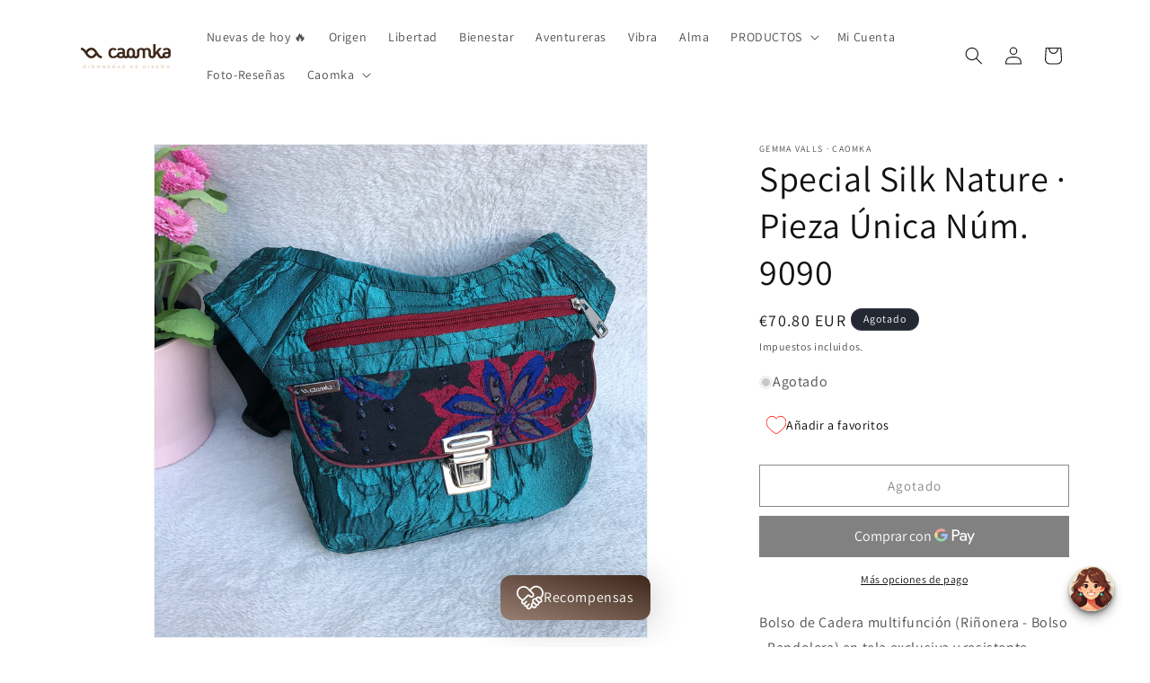

--- FILE ---
content_type: text/javascript
request_url: https://cdn.shopify.com/extensions/019bdb97-66c7-760f-bad8-2682b2002da8/clr-app-133/assets/storefront_FirstOrderRewardModal-B6MoeN1q.js
body_size: 817
content:
import{_ as r,r as i,D as c,z as K}from"./storefront_index.js";import{N as M}from"./storefront_index-T1VFHwgq.js";import{e as $}from"./storefront_search-params-4Ez-ixZw.js";import{K as U}from"./storefront_useCustomer-DhxCVvhB.js";import{l as k}from"./storefront_routes-ChFY2kLG.js";import{a as G}from"./storefront_validator-helper-Bq-bwdqn.js";import{f as s}from"./storefront_get-translation-BnjVbaWd.js";import{d as Y}from"./storefront_useLoyaltyProgram-CnFgiWMV.js";import{o as _}from"./storefront_loyalty-program-helper-Cwb2EWZB.js";import{_ as S}from"./storefront_shop-helper-ehakOzgE.js";import{s as q}from"./storefront_index-B17xQnf2.js";import"./storefront_customer-B-OKfOEu.js";import"./storefront_queryKeys-L1D3FwqV.js";import"./storefront_clr-mock-data-DFjllnXa.js";import"./storefront_useMutation-BBqYbBnY.js";const J="_reward_modal_5e26a_1",L="_reward_actions_wrapper_5e26a_1",Q="_content_wrapper_5e26a_19",T="_title_5e26a_31",W="_description_5e26a_36",X="_form_wrapper_5e26a_42",Z="_input_wrapper_5e26a_47",a={reward_modal:J,reward_actions_wrapper:L,content_wrapper:Q,title:T,description:W,form_wrapper:X,input_wrapper:Z},B=()=>{var u,w,f,h,v,g;const[p,D]=i.useState(""),[x,P]=i.useState(""),[b,y]=i.useState(!1),[E,d]=i.useState(!1),{data:n}=Y(),j=n==null?void 0:n.find(e=>e.loyalty_program_type===S.SIGNUP),t=n==null?void 0:n.find(e=>e.loyalty_program_type===S.FIRST_ORDER),C=!!window._clrapp.customer,F=(w=(u=window._clrapp.shop)==null?void 0:u.currency)==null?void 0:w.moneyFormat,I=((h=(f=window._clrapp)==null?void 0:f.programDisplays)==null?void 0:h.first_order_popup)||!1,N=((g=(v=window._clrapp)==null?void 0:v.programDisplays)==null?void 0:g.signup_popup)||!1,{mutateAsync:O}=U();i.useEffect(()=>{const e=new URLSearchParams(window.location.search),o=e.get($.refferal_code),l=e.get($.modalPreview);if(l&&l===`${c.preview_firstorder_modal}`)d(!0);else{const m=localStorage.getItem(`${c.preview_firstorder_modal}`)==="true";!C&&!o&&(!N||N&&j&&!_.getProgramRuleValue(j))&&t&&_.getProgramRuleValue(t)&&I&&!m&&!l&&(d(!0),localStorage.setItem(`${c.preview_firstorder_modal}`,"true"))}},[window.location.search,t]);const V=()=>{d(!1)},R=(e,o)=>{o==="email"?D(e.target.value):P(e.target.value.replace(/\D/g,""))},z=()=>{if(p.trim()){if(!G.isValidEmail(p.trim()))return!0}else return!0;return!1},A=async()=>{var e,o;y(!0);const l=(o=(e=window._clrapp)==null?void 0:e.shop)==null?void 0:o.domain;try{await O({email:p.trim(),phone:x.trim(),shop_domain:l}),window.location.replace(k.login)}catch(m){K.log(m)}finally{y(!1)}};return t&&r.jsx(M,{className:a.reward_modal,isOpen:E,handleCloseModal:V,actions:r.jsx("div",{className:a.reward_actions_wrapper,children:r.jsx("button",{disabled:z()||b,onClick:A,children:s("claimReward")})}),children:r.jsxs("div",{className:a.content_wrapper,children:[r.jsx("p",{className:a.title,children:s("joinAndGetReward")}),r.jsx("p",{className:a.description,children:s("firstOrderRewardDescription",{discountValue:_.getCashbackValue(t.loyalty_program_rules[0],F)})}),r.jsxs("div",{className:a.form_wrapper,children:[r.jsxs("div",{className:a.input_wrapper,children:[r.jsx("p",{children:s("enterYourEmail")}),r.jsx("input",{type:"email",value:p,placeholder:"example@example.com",autoFocus:!0,onChange:e=>R(e,"email")})]}),r.jsxs("div",{className:a.input_wrapper,children:[r.jsx("p",{children:s("enterYourPhoneNumber")}),r.jsx("input",{type:"text",value:x,placeholder:"",onChange:e=>R(e,"phoneNumber")})]})]})]})})},ue=()=>r.jsx(q,{children:r.jsx(B,{})});export{ue as FirstOrderRewardModal};


--- FILE ---
content_type: text/javascript
request_url: https://cdn.shopify.com/extensions/019bdb97-66c7-760f-bad8-2682b2002da8/clr-app-133/assets/wishlist_useMutation-BBqYbBnY.js
body_size: 332
content:
import{r as p}from"./wishlist_index.js";import{i as W,Q as k,a as U,h as K,U as Q,$ as R,T as S,Y as T}from"./wishlist_queryKeys-L1D3FwqV.js";var x=t=>{throw TypeError(t)},M=(t,s,e)=>s.has(t)||x("Cannot "+e),i=(t,s,e)=>(M(t,s,"read from private field"),e?e.call(t):s.get(t)),v=(t,s,e)=>s.has(t)?x("Cannot add the same private member more than once"):s instanceof WeakSet?s.add(t):s.set(t,e),m=(t,s,e,r)=>(M(t,s,"write to private field"),s.set(t,e),e),b=(t,s,e)=>(M(t,s,"access private method"),e),h,l,a,o,u,w,C,E,$=(E=class extends Q{constructor(t,s){super(),v(this,u),v(this,h),v(this,l),v(this,a),v(this,o),m(this,h,t),this.setOptions(s),this.bindMethods(),b(this,u,w).call(this)}bindMethods(){this.mutate=this.mutate.bind(this),this.reset=this.reset.bind(this)}setOptions(t){var s;const e=this.options;this.options=i(this,h).defaultMutationOptions(t),R(this.options,e)||i(this,h).getMutationCache().notify({type:"observerOptionsUpdated",mutation:i(this,a),observer:this}),e!=null&&e.mutationKey&&this.options.mutationKey&&S(e.mutationKey)!==S(this.options.mutationKey)?this.reset():((s=i(this,a))==null?void 0:s.state.status)==="pending"&&i(this,a).setOptions(this.options)}onUnsubscribe(){var t;this.hasListeners()||(t=i(this,a))==null||t.removeObserver(this)}onMutationUpdate(t){b(this,u,w).call(this),b(this,u,C).call(this,t)}getCurrentResult(){return i(this,l)}reset(){var t;(t=i(this,a))==null||t.removeObserver(this),m(this,a,void 0),b(this,u,w).call(this),b(this,u,C).call(this)}mutate(t,s){var e;return m(this,o,s),(e=i(this,a))==null||e.removeObserver(this),m(this,a,i(this,h).getMutationCache().build(i(this,h),this.options)),i(this,a).addObserver(this),i(this,a).execute(t)}},h=new WeakMap,l=new WeakMap,a=new WeakMap,o=new WeakMap,u=new WeakSet,w=function(){var t;const s=((t=i(this,a))==null?void 0:t.state)??T();m(this,l,{...s,isPending:s.status==="pending",isSuccess:s.status==="success",isError:s.status==="error",isIdle:s.status==="idle",mutate:this.mutate,reset:this.reset})},C=function(t){k.batch(()=>{var s,e,r,n,f,c,y,g;if(i(this,o)&&this.hasListeners()){const d=i(this,l).variables,O=i(this,l).context;(t==null?void 0:t.type)==="success"?((e=(s=i(this,o)).onSuccess)==null||e.call(s,t.data,d,O),(n=(r=i(this,o)).onSettled)==null||n.call(r,t.data,null,d,O)):(t==null?void 0:t.type)==="error"&&((c=(f=i(this,o)).onError)==null||c.call(f,t.error,d,O),(g=(y=i(this,o)).onSettled)==null||g.call(y,void 0,t.error,d,O))}this.listeners.forEach(d=>{d(i(this,l))})})},E);function A(t,s){const e=W(),[r]=p.useState(()=>new $(e,t));p.useEffect(()=>{r.setOptions(t)},[r,t]);const n=p.useSyncExternalStore(p.useCallback(c=>r.subscribe(k.batchCalls(c)),[r]),()=>r.getCurrentResult(),()=>r.getCurrentResult()),f=p.useCallback((c,y)=>{r.mutate(c,y).catch(U)},[r]);if(n.error&&K(r.options.throwOnError,[n.error]))throw n.error;return{...n,mutate:f,mutateAsync:n.mutate}}export{A as Q};


--- FILE ---
content_type: text/javascript
request_url: https://cdn.shopify.com/extensions/019bdb97-66c7-760f-bad8-2682b2002da8/clr-app-133/assets/storefront_BeaconApp-DY2_CwhM.js
body_size: 611
content:
import{_ as r,u as y,r as w,a as u,g}from"./storefront_index.js";import{S as P,O as j}from"./storefront_queryKeys-L1D3FwqV.js";import{K as E,D as b,S as _,H as C,G as A}from"./storefront_index-BdVmHGOI.js";import{P as L,_ as O}from"./storefront_useCustomer-DhxCVvhB.js";import{d as v}from"./storefront_useLoyaltyProgram-CnFgiWMV.js";import{e as S}from"./storefront_search-params-4Ez-ixZw.js";import{t as D,a as R,s as $,l as k}from"./storefront_clr-mock-data-DFjllnXa.js";import{f as B}from"./storefront_get-translation-BnjVbaWd.js";import{o as x}from"./storefront_loyalty-program-helper-Cwb2EWZB.js";import{_ as G}from"./storefront_shop-helper-ehakOzgE.js";import"./storefront_useCssVariable-DvhEs2cz.js";import"./storefront_routes-ChFY2kLG.js";import"./storefront_index-YwOg4o1J.js";import"./storefront_customer-B-OKfOEu.js";import"./storefront_index-B33G1vD-.js";import"./storefront_validator-helper-Bq-bwdqn.js";import"./storefront_useMutation-BBqYbBnY.js";const H=o=>{const{data:a,isLoading:t}=O(!!o.contextualAppData.customer);return r.jsx(A,{...o,customerRewardData:{isLoading:t,rewardAmount:a||0}})},N=()=>{var o,a;const[t,l]=w.useState(!0),{data:c,isLoading:d}=v(),{data:m}=L(),{isOpenBeaconPopup:n,setIsOpenBeaconPopup:s}=b(),p=((a=(o=window._clrapp)==null?void 0:o.settings)==null?void 0:a.isCustomerMode)||!1,i=()=>{s(!0),l(!1)};return w.useEffect(()=>{const e=new URLSearchParams(window.location.search).get(S.beacon_preview)==="true";s(e)},[window.location.search]),w.useEffect(()=>{_&&(l(!1),window._clrapp.shop.tier=D,p?window._clrapp.customer=R:window._clrapp.customer=void 0)},[_,p]),r.jsx(r.Fragment,{children:n?r.jsx(H,{contextualAppData:window._clrapp,isOpen:n,rewardPrograms:{data:_?k:c||[],loading:d},referralProgram:_?$:m}):r.jsx(C,{isInitLoad:t,handleOpenApp:i})})},W="_clr_product_widget_s85ei_1",F={clr_product_widget:W};var h;const K=((h=window._clrapp)==null?void 0:h.currentProductCollections)||[],T=()=>{var o,a;const{data:t}=v(),l=((a=(o=window._clrapp)==null?void 0:o.programDisplays)==null?void 0:a.product_widget)||!1;return w.useLayoutEffect(()=>{var c,d,m,n;const s=u.getTargetElementToAddProductWidget();if(s&&t&&l){const p=t.find(i=>{if(i.loyalty_program_type===G.PURCHASE_ORDER){const e=i.loyalty_program_rules[0].excluded_collections.map(f=>f.id);return!K.some(f=>e.includes(f))}return!1});if(p&&x.getProgramRuleValue(p)){const i=x.getCashbackValue(p.loyalty_program_rules[0],(m=(d=(c=window._clrapp)==null?void 0:c.shop)==null?void 0:d.currency)==null?void 0:m.moneyFormat),e=document.createElement("div");e.classList.add(F.clr_product_widget),e.appendChild(u.createWidgetElement("span",r.jsx(g,{name:"gift-box",size:20,color:"#fff"}))),e.appendChild(u.createWidgetElement("p",B("orderNowToGetCashback",{cashbackValue:i}))),e.appendChild(u.createWidgetElement("span",r.jsx(g,{name:"gift-box",size:20,color:"#fff"}))),(n=s.parentNode)==null||n.insertBefore(e,s)}}},[t]),null},U="_beacon_app_wrapper_343yg_1",V={beacon_app_wrapper:U},nr=()=>(y(window._clrapp.clrStyles),r.jsx("div",{className:V.beacon_app_wrapper,children:r.jsxs(P,{client:j,children:[r.jsx(E,{children:r.jsx(N,{})}),window._clrapp.isProductPage&&r.jsx(T,{})]})}));export{nr as BeaconApp};


--- FILE ---
content_type: text/javascript
request_url: https://cdn.shopify.com/extensions/019bdb97-66c7-760f-bad8-2682b2002da8/clr-app-133/assets/storefront_index-B17xQnf2.js
body_size: -585
content:
import{_ as r}from"./storefront_index.js";import{S as e,O as i}from"./storefront_queryKeys-L1D3FwqV.js";const t=({children:s})=>r.jsx(e,{client:i,children:r.jsx(r.Fragment,{children:s})});export{t as s};


--- FILE ---
content_type: text/javascript
request_url: https://cdn.shopify.com/extensions/019bdb97-66c7-760f-bad8-2682b2002da8/clr-app-133/assets/wishlist_queryKeys-L1D3FwqV.js
body_size: 10830
content:
import{_ as Qe,r as j,z as ie}from"./wishlist_index.js";var Ce=t=>{throw TypeError(t)},Xt=(t,e,s)=>e.has(t)||Ce("Cannot "+s),i=(t,e,s)=>(Xt(t,e,"read from private field"),s?s.call(t):e.get(t)),d=(t,e,s)=>e.has(t)?Ce("Cannot add the same private member more than once"):e instanceof WeakSet?e.add(t):e.set(t,s),o=(t,e,s,r)=>(Xt(t,e,"write to private field"),e.set(t,s),s),m=(t,e,s)=>(Xt(t,e,"access private method"),s),Nt=(t,e,s,r)=>({set _(n){o(t,e,n)},get _(){return i(t,e,r)}}),Ft=class{constructor(){this.listeners=new Set,this.subscribe=this.subscribe.bind(this)}subscribe(t){return this.listeners.add(t),this.onSubscribe(),()=>{this.listeners.delete(t),this.onUnsubscribe()}}hasListeners(){return this.listeners.size>0}onSubscribe(){}onUnsubscribe(){}},rt=typeof window>"u"||"Deno"in globalThis;function U(){}function xe(t,e){return typeof t=="function"?t(e):t}function Bt(t){return typeof t=="number"&&t>=0&&t!==1/0}function Pe(t,e){return Math.max(t+(e||0)-Date.now(),0)}function ft(t,e){return typeof t=="function"?t(e):t}function K(t,e){return typeof t=="function"?t(e):t}function re(t,e){const{type:s="all",exact:r,fetchStatus:n,predicate:u,queryKey:y,stale:l}=t;if(y){if(r){if(e.queryHash!==Zt(y,e.options))return!1}else if(!qt(e.queryKey,y))return!1}if(s!=="all"){const c=e.isActive();if(s==="active"&&!c||s==="inactive"&&c)return!1}return!(typeof l=="boolean"&&e.isStale()!==l||n&&n!==e.state.fetchStatus||u&&!u(e))}function ne(t,e){const{exact:s,status:r,predicate:n,mutationKey:u}=t;if(u){if(!e.options.mutationKey)return!1;if(s){if(kt(e.options.mutationKey)!==kt(u))return!1}else if(!qt(e.options.mutationKey,u))return!1}return!(r&&e.state.status!==r||n&&!n(e))}function Zt(t,e){return((e==null?void 0:e.queryKeyHashFn)||kt)(t)}function kt(t){return JSON.stringify(t,(e,s)=>zt(s)?Object.keys(s).sort().reduce((r,n)=>(r[n]=s[n],r),{}):s)}function qt(t,e){return t===e?!0:typeof t!=typeof e?!1:t&&e&&typeof t=="object"&&typeof e=="object"?!Object.keys(e).some(s=>!qt(t[s],e[s])):!1}function Me(t,e){if(t===e)return t;const s=ae(t)&&ae(e);if(s||zt(t)&&zt(e)){const r=s?t:Object.keys(t),n=r.length,u=s?e:Object.keys(e),y=u.length,l=s?[]:{};let c=0;for(let p=0;p<y;p++){const a=s?p:u[p];(!s&&r.includes(a)||s)&&t[a]===void 0&&e[a]===void 0?(l[a]=void 0,c++):(l[a]=Me(t[a],e[a]),l[a]===t[a]&&t[a]!==void 0&&c++)}return n===y&&c===n?t:l}return e}function $t(t,e){if(!e||Object.keys(t).length!==Object.keys(e).length)return!1;for(const s in t)if(t[s]!==e[s])return!1;return!0}function ae(t){return Array.isArray(t)&&t.length===Object.keys(t).length}function zt(t){if(!oe(t))return!1;const e=t.constructor;if(e===void 0)return!0;const s=e.prototype;return!(!oe(s)||!s.hasOwnProperty("isPrototypeOf")||Object.getPrototypeOf(t)!==Object.prototype)}function oe(t){return Object.prototype.toString.call(t)==="[object Object]"}function Ue(t){return new Promise(e=>{setTimeout(e,t)})}function Jt(t,e,s){return typeof s.structuralSharing=="function"?s.structuralSharing(t,e):s.structuralSharing!==!1?Me(t,e):e}function je(t,e,s=0){const r=[...t,e];return s&&r.length>s?r.slice(1):r}function Ie(t,e,s=0){const r=[e,...t];return s&&r.length>s?r.slice(0,-1):r}var te=Symbol();function Ee(t,e){return!t.queryFn&&e!=null&&e.initialPromise?()=>e.initialPromise:!t.queryFn||t.queryFn===te?()=>Promise.reject(new Error(`Missing queryFn: '${t.queryHash}'`)):t.queryFn}var nt,V,pt,ue,Ke=(ue=class extends Ft{constructor(){super(),d(this,nt),d(this,V),d(this,pt),o(this,pt,t=>{if(!rt&&window.addEventListener){const e=()=>t();return window.addEventListener("visibilitychange",e,!1),()=>{window.removeEventListener("visibilitychange",e)}}})}onSubscribe(){i(this,V)||this.setEventListener(i(this,pt))}onUnsubscribe(){var t;this.hasListeners()||((t=i(this,V))==null||t.call(this),o(this,V,void 0))}setEventListener(t){var e;o(this,pt,t),(e=i(this,V))==null||e.call(this),o(this,V,t(s=>{typeof s=="boolean"?this.setFocused(s):this.onFocus()}))}setFocused(t){i(this,nt)!==t&&(o(this,nt,t),this.onFocus())}onFocus(){const t=this.isFocused();this.listeners.forEach(e=>{e(t)})}isFocused(){var t;return typeof i(this,nt)=="boolean"?i(this,nt):((t=globalThis.document)==null?void 0:t.visibilityState)!=="hidden"}},nt=new WeakMap,V=new WeakMap,pt=new WeakMap,ue),ee=new Ke,yt,X,vt,le,_e=(le=class extends Ft{constructor(){super(),d(this,yt,!0),d(this,X),d(this,vt),o(this,vt,t=>{if(!rt&&window.addEventListener){const e=()=>t(!0),s=()=>t(!1);return window.addEventListener("online",e,!1),window.addEventListener("offline",s,!1),()=>{window.removeEventListener("online",e),window.removeEventListener("offline",s)}}})}onSubscribe(){i(this,X)||this.setEventListener(i(this,vt))}onUnsubscribe(){var t;this.hasListeners()||((t=i(this,X))==null||t.call(this),o(this,X,void 0))}setEventListener(t){var e;o(this,vt,t),(e=i(this,X))==null||e.call(this),o(this,X,t(this.setOnline.bind(this)))}setOnline(t){i(this,yt)!==t&&(o(this,yt,t),this.listeners.forEach(e=>{e(t)}))}isOnline(){return i(this,yt)}},yt=new WeakMap,X=new WeakMap,vt=new WeakMap,le),xt=new _e;function Yt(){let t,e;const s=new Promise((n,u)=>{t=n,e=u});s.status="pending",s.catch(()=>{});function r(n){Object.assign(s,n),delete s.resolve,delete s.reject}return s.resolve=n=>{r({status:"fulfilled",value:n}),t(n)},s.reject=n=>{r({status:"rejected",reason:n}),e(n)},s}function Le(t){return Math.min(1e3*2**t,3e4)}function ke(t){return(t??"online")==="online"?xt.isOnline():!0}var qe=class extends Error{constructor(t){super("CancelledError"),this.revert=t==null?void 0:t.revert,this.silent=t==null?void 0:t.silent}};function Ut(t){return t instanceof qe}function Fe(t){let e=!1,s=0,r=!1,n;const u=Yt(),y=f=>{var w;r||(b(new qe(f)),(w=t.abort)==null||w.call(t))},l=()=>{e=!0},c=()=>{e=!1},p=()=>ee.isFocused()&&(t.networkMode==="always"||xt.isOnline())&&t.canRun(),a=()=>ke(t.networkMode)&&t.canRun(),h=f=>{var w;r||(r=!0,(w=t.onSuccess)==null||w.call(t,f),n==null||n(),u.resolve(f))},b=f=>{var w;r||(r=!0,(w=t.onError)==null||w.call(t,f),n==null||n(),u.reject(f))},g=()=>new Promise(f=>{var w;n=E=>{(r||p())&&f(E)},(w=t.onPause)==null||w.call(t)}).then(()=>{var f;n=void 0,r||(f=t.onContinue)==null||f.call(t)}),O=()=>{if(r)return;let f;const w=s===0?t.initialPromise:void 0;try{f=w??t.fn()}catch(E){f=Promise.reject(E)}Promise.resolve(f).then(h).catch(E=>{var x;if(r)return;const C=t.retry??(rt?0:3),q=t.retryDelay??Le,k=typeof q=="function"?q(s,E):q,R=C===!0||typeof C=="number"&&s<C||typeof C=="function"&&C(s,E);if(e||!R){b(E);return}s++,(x=t.onFail)==null||x.call(t,s,E),Ue(k).then(()=>p()?void 0:g()).then(()=>{e?b(E):O()})})};return{promise:u,cancel:y,continue:()=>(n==null||n(),u),cancelRetry:l,continueRetry:c,canStart:a,start:()=>(a()?O():g().then(O),u)}}function He(){let t=[],e=0,s=l=>{l()},r=l=>{l()},n=l=>setTimeout(l,0);const u=l=>{e?t.push(l):n(()=>{s(l)})},y=()=>{const l=t;t=[],l.length&&n(()=>{r(()=>{l.forEach(c=>{s(c)})})})};return{batch:l=>{let c;e++;try{c=l()}finally{e--,e||y()}return c},batchCalls:l=>(...c)=>{u(()=>{l(...c)})},schedule:u,setNotifyFunction:l=>{s=l},setBatchNotifyFunction:l=>{r=l},setScheduler:l=>{n=l}}}var F=He(),at,he,Ae=(he=class{constructor(){d(this,at)}destroy(){this.clearGcTimeout()}scheduleGc(){this.clearGcTimeout(),Bt(this.gcTime)&&o(this,at,setTimeout(()=>{this.optionalRemove()},this.gcTime))}updateGcTime(t){this.gcTime=Math.max(this.gcTime||0,t??(rt?1/0:300*1e3))}clearGcTimeout(){i(this,at)&&(clearTimeout(i(this,at)),o(this,at,void 0))}},at=new WeakMap,he),mt,bt,I,ot,A,At,ut,_,H,ce,Ge=(ce=class extends Ae{constructor(t){super(),d(this,_),d(this,mt),d(this,bt),d(this,I),d(this,ot),d(this,A),d(this,At),d(this,ut),o(this,ut,!1),o(this,At,t.defaultOptions),this.setOptions(t.options),this.observers=[],o(this,ot,t.client),o(this,I,i(this,ot).getQueryCache()),this.queryKey=t.queryKey,this.queryHash=t.queryHash,o(this,mt,Ne(this.options)),this.state=t.state??i(this,mt),this.scheduleGc()}get meta(){return this.options.meta}get promise(){var t;return(t=i(this,A))==null?void 0:t.promise}setOptions(t){this.options={...i(this,At),...t},this.updateGcTime(this.options.gcTime)}optionalRemove(){!this.observers.length&&this.state.fetchStatus==="idle"&&i(this,I).remove(this)}setData(t,e){const s=Jt(this.state.data,t,this.options);return m(this,_,H).call(this,{data:s,type:"success",dataUpdatedAt:e==null?void 0:e.updatedAt,manual:e==null?void 0:e.manual}),s}setState(t,e){m(this,_,H).call(this,{type:"setState",state:t,setStateOptions:e})}cancel(t){var e,s;const r=(e=i(this,A))==null?void 0:e.promise;return(s=i(this,A))==null||s.cancel(t),r?r.then(U).catch(U):Promise.resolve()}destroy(){super.destroy(),this.cancel({silent:!0})}reset(){this.destroy(),this.setState(i(this,mt))}isActive(){return this.observers.some(t=>K(t.options.enabled,this)!==!1)}isDisabled(){return this.getObserversCount()>0?!this.isActive():this.options.queryFn===te||this.state.dataUpdateCount+this.state.errorUpdateCount===0}isStale(){return this.state.isInvalidated?!0:this.getObserversCount()>0?this.observers.some(t=>t.getCurrentResult().isStale):this.state.data===void 0}isStaleByTime(t=0){return this.state.isInvalidated||this.state.data===void 0||!Pe(this.state.dataUpdatedAt,t)}onFocus(){var t;const e=this.observers.find(s=>s.shouldFetchOnWindowFocus());e==null||e.refetch({cancelRefetch:!1}),(t=i(this,A))==null||t.continue()}onOnline(){var t;const e=this.observers.find(s=>s.shouldFetchOnReconnect());e==null||e.refetch({cancelRefetch:!1}),(t=i(this,A))==null||t.continue()}addObserver(t){this.observers.includes(t)||(this.observers.push(t),this.clearGcTimeout(),i(this,I).notify({type:"observerAdded",query:this,observer:t}))}removeObserver(t){this.observers.includes(t)&&(this.observers=this.observers.filter(e=>e!==t),this.observers.length||(i(this,A)&&(i(this,ut)?i(this,A).cancel({revert:!0}):i(this,A).cancelRetry()),this.scheduleGc()),i(this,I).notify({type:"observerRemoved",query:this,observer:t}))}getObserversCount(){return this.observers.length}invalidate(){this.state.isInvalidated||m(this,_,H).call(this,{type:"invalidate"})}fetch(t,e){var s,r,n;if(this.state.fetchStatus!=="idle"){if(this.state.data!==void 0&&e!=null&&e.cancelRefetch)this.cancel({silent:!0});else if(i(this,A))return i(this,A).continueRetry(),i(this,A).promise}if(t&&this.setOptions(t),!this.options.queryFn){const a=this.observers.find(h=>h.options.queryFn);a&&this.setOptions(a.options)}const u=new AbortController,y=a=>{Object.defineProperty(a,"signal",{enumerable:!0,get:()=>(o(this,ut,!0),u.signal)})},l=()=>{const a=Ee(this.options,e),h={client:i(this,ot),queryKey:this.queryKey,meta:this.meta};return y(h),o(this,ut,!1),this.options.persister?this.options.persister(a,h,this):a(h)},c={fetchOptions:e,options:this.options,queryKey:this.queryKey,client:i(this,ot),state:this.state,fetchFn:l};y(c),(s=this.options.behavior)==null||s.onFetch(c,this),o(this,bt,this.state),(this.state.fetchStatus==="idle"||this.state.fetchMeta!==((r=c.fetchOptions)==null?void 0:r.meta))&&m(this,_,H).call(this,{type:"fetch",meta:(n=c.fetchOptions)==null?void 0:n.meta});const p=a=>{var h,b,g,O;Ut(a)&&a.silent||m(this,_,H).call(this,{type:"error",error:a}),Ut(a)||((b=(h=i(this,I).config).onError)==null||b.call(h,a,this),(O=(g=i(this,I).config).onSettled)==null||O.call(g,this.state.data,a,this)),this.scheduleGc()};return o(this,A,Fe({initialPromise:e==null?void 0:e.initialPromise,fn:c.fetchFn,abort:u.abort.bind(u),onSuccess:a=>{var h,b,g,O;if(a===void 0){p(new Error(`${this.queryHash} data is undefined`));return}try{this.setData(a)}catch(f){p(f);return}(b=(h=i(this,I).config).onSuccess)==null||b.call(h,a,this),(O=(g=i(this,I).config).onSettled)==null||O.call(g,a,this.state.error,this),this.scheduleGc()},onError:p,onFail:(a,h)=>{m(this,_,H).call(this,{type:"failed",failureCount:a,error:h})},onPause:()=>{m(this,_,H).call(this,{type:"pause"})},onContinue:()=>{m(this,_,H).call(this,{type:"continue"})},retry:c.options.retry,retryDelay:c.options.retryDelay,networkMode:c.options.networkMode,canRun:()=>!0})),i(this,A).start()}},mt=new WeakMap,bt=new WeakMap,I=new WeakMap,ot=new WeakMap,A=new WeakMap,At=new WeakMap,ut=new WeakMap,_=new WeakSet,H=function(t){const e=s=>{switch(t.type){case"failed":return{...s,fetchFailureCount:t.failureCount,fetchFailureReason:t.error};case"pause":return{...s,fetchStatus:"paused"};case"continue":return{...s,fetchStatus:"fetching"};case"fetch":return{...s,...De(s.data,this.options),fetchMeta:t.meta??null};case"success":return{...s,data:t.data,dataUpdateCount:s.dataUpdateCount+1,dataUpdatedAt:t.dataUpdatedAt??Date.now(),error:null,isInvalidated:!1,status:"success",...!t.manual&&{fetchStatus:"idle",fetchFailureCount:0,fetchFailureReason:null}};case"error":const r=t.error;return Ut(r)&&r.revert&&i(this,bt)?{...i(this,bt),fetchStatus:"idle"}:{...s,error:r,errorUpdateCount:s.errorUpdateCount+1,errorUpdatedAt:Date.now(),fetchFailureCount:s.fetchFailureCount+1,fetchFailureReason:r,fetchStatus:"idle",status:"error"};case"invalidate":return{...s,isInvalidated:!0};case"setState":return{...s,...t.state}}};this.state=e(this.state),F.batch(()=>{this.observers.forEach(s=>{s.onQueryUpdate()}),i(this,I).notify({query:this,type:"updated",action:t})})},ce);function De(t,e){return{fetchFailureCount:0,fetchFailureReason:null,fetchStatus:ke(e.networkMode)?"fetching":"paused",...t===void 0&&{error:null,status:"pending"}}}function Ne(t){const e=typeof t.initialData=="function"?t.initialData():t.initialData,s=e!==void 0,r=s?typeof t.initialDataUpdatedAt=="function"?t.initialDataUpdatedAt():t.initialDataUpdatedAt:0;return{data:e,dataUpdateCount:0,dataUpdatedAt:s?r??Date.now():0,error:null,errorUpdateCount:0,errorUpdatedAt:0,fetchFailureCount:0,fetchFailureReason:null,fetchMeta:null,isInvalidated:!1,status:s?"success":"pending",fetchStatus:"idle"}}var G,de,Be=(de=class extends Ft{constructor(t={}){super(),d(this,G),this.config=t,o(this,G,new Map)}build(t,e,s){const r=e.queryKey,n=e.queryHash??Zt(r,e);let u=this.get(n);return u||(u=new Ge({client:t,queryKey:r,queryHash:n,options:t.defaultQueryOptions(e),state:s,defaultOptions:t.getQueryDefaults(r)}),this.add(u)),u}add(t){i(this,G).has(t.queryHash)||(i(this,G).set(t.queryHash,t),this.notify({type:"added",query:t}))}remove(t){const e=i(this,G).get(t.queryHash);e&&(t.destroy(),e===t&&i(this,G).delete(t.queryHash),this.notify({type:"removed",query:t}))}clear(){F.batch(()=>{this.getAll().forEach(t=>{this.remove(t)})})}get(t){return i(this,G).get(t)}getAll(){return[...i(this,G).values()]}find(t){const e={exact:!0,...t};return this.getAll().find(s=>re(e,s))}findAll(t={}){const e=this.getAll();return Object.keys(t).length>0?e.filter(s=>re(t,s)):e}notify(t){F.batch(()=>{this.listeners.forEach(e=>{e(t)})})}onFocus(){F.batch(()=>{this.getAll().forEach(t=>{t.onFocus()})})}onOnline(){F.batch(()=>{this.getAll().forEach(t=>{t.onOnline()})})}},G=new WeakMap,de),N,W,lt,B,z,fe,$e=(fe=class extends Ae{constructor(t){super(),d(this,B),d(this,N),d(this,W),d(this,lt),this.mutationId=t.mutationId,o(this,W,t.mutationCache),o(this,N,[]),this.state=t.state||ze(),this.setOptions(t.options),this.scheduleGc()}setOptions(t){this.options=t,this.updateGcTime(this.options.gcTime)}get meta(){return this.options.meta}addObserver(t){i(this,N).includes(t)||(i(this,N).push(t),this.clearGcTimeout(),i(this,W).notify({type:"observerAdded",mutation:this,observer:t}))}removeObserver(t){o(this,N,i(this,N).filter(e=>e!==t)),this.scheduleGc(),i(this,W).notify({type:"observerRemoved",mutation:this,observer:t})}optionalRemove(){i(this,N).length||(this.state.status==="pending"?this.scheduleGc():i(this,W).remove(this))}continue(){var t;return((t=i(this,lt))==null?void 0:t.continue())??this.execute(this.state.variables)}async execute(t){var e,s,r,n,u,y,l,c,p,a,h,b,g,O,f,w,E,x,C,q;o(this,lt,Fe({fn:()=>this.options.mutationFn?this.options.mutationFn(t):Promise.reject(new Error("No mutationFn found")),onFail:(S,D)=>{m(this,B,z).call(this,{type:"failed",failureCount:S,error:D})},onPause:()=>{m(this,B,z).call(this,{type:"pause"})},onContinue:()=>{m(this,B,z).call(this,{type:"continue"})},retry:this.options.retry??0,retryDelay:this.options.retryDelay,networkMode:this.options.networkMode,canRun:()=>i(this,W).canRun(this)}));const k=this.state.status==="pending",R=!i(this,lt).canStart();try{if(!k){m(this,B,z).call(this,{type:"pending",variables:t,isPaused:R}),await((s=(e=i(this,W).config).onMutate)==null?void 0:s.call(e,t,this));const D=await((n=(r=this.options).onMutate)==null?void 0:n.call(r,t));D!==this.state.context&&m(this,B,z).call(this,{type:"pending",context:D,variables:t,isPaused:R})}const S=await i(this,lt).start();return await((y=(u=i(this,W).config).onSuccess)==null?void 0:y.call(u,S,t,this.state.context,this)),await((c=(l=this.options).onSuccess)==null?void 0:c.call(l,S,t,this.state.context)),await((a=(p=i(this,W).config).onSettled)==null?void 0:a.call(p,S,null,this.state.variables,this.state.context,this)),await((b=(h=this.options).onSettled)==null?void 0:b.call(h,S,null,t,this.state.context)),m(this,B,z).call(this,{type:"success",data:S}),S}catch(S){try{throw await((O=(g=i(this,W).config).onError)==null?void 0:O.call(g,S,t,this.state.context,this)),await((w=(f=this.options).onError)==null?void 0:w.call(f,S,t,this.state.context)),await((x=(E=i(this,W).config).onSettled)==null?void 0:x.call(E,void 0,S,this.state.variables,this.state.context,this)),await((q=(C=this.options).onSettled)==null?void 0:q.call(C,void 0,S,t,this.state.context)),S}finally{m(this,B,z).call(this,{type:"error",error:S})}}finally{i(this,W).runNext(this)}}},N=new WeakMap,W=new WeakMap,lt=new WeakMap,B=new WeakSet,z=function(t){const e=s=>{switch(t.type){case"failed":return{...s,failureCount:t.failureCount,failureReason:t.error};case"pause":return{...s,isPaused:!0};case"continue":return{...s,isPaused:!1};case"pending":return{...s,context:t.context,data:void 0,failureCount:0,failureReason:null,error:null,isPaused:t.isPaused,status:"pending",variables:t.variables,submittedAt:Date.now()};case"success":return{...s,data:t.data,failureCount:0,failureReason:null,error:null,status:"success",isPaused:!1};case"error":return{...s,data:void 0,error:t.error,failureCount:s.failureCount+1,failureReason:t.error,isPaused:!1,status:"error"}}};this.state=e(this.state),F.batch(()=>{i(this,N).forEach(s=>{s.onMutationUpdate(t)}),i(this,W).notify({mutation:this,type:"updated",action:t})})},fe);function ze(){return{context:void 0,data:void 0,error:null,failureCount:0,failureReason:null,isPaused:!1,status:"idle",variables:void 0,submittedAt:0}}var J,L,Dt,pe,Je=(pe=class extends Ft{constructor(t={}){super(),d(this,J),d(this,L),d(this,Dt),this.config=t,o(this,J,new Set),o(this,L,new Map),o(this,Dt,0)}build(t,e,s){const r=new $e({mutationCache:this,mutationId:++Nt(this,Dt)._,options:t.defaultMutationOptions(e),state:s});return this.add(r),r}add(t){i(this,J).add(t);const e=Wt(t);if(typeof e=="string"){const s=i(this,L).get(e);s?s.push(t):i(this,L).set(e,[t])}this.notify({type:"added",mutation:t})}remove(t){if(i(this,J).delete(t)){const e=Wt(t);if(typeof e=="string"){const s=i(this,L).get(e);if(s)if(s.length>1){const r=s.indexOf(t);r!==-1&&s.splice(r,1)}else s[0]===t&&i(this,L).delete(e)}}this.notify({type:"removed",mutation:t})}canRun(t){const e=Wt(t);if(typeof e=="string"){const s=i(this,L).get(e),r=s==null?void 0:s.find(n=>n.state.status==="pending");return!r||r===t}else return!0}runNext(t){var e;const s=Wt(t);if(typeof s=="string"){const r=(e=i(this,L).get(s))==null?void 0:e.find(n=>n!==t&&n.state.isPaused);return(r==null?void 0:r.continue())??Promise.resolve()}else return Promise.resolve()}clear(){F.batch(()=>{i(this,J).forEach(t=>{this.notify({type:"removed",mutation:t})}),i(this,J).clear(),i(this,L).clear()})}getAll(){return Array.from(i(this,J))}find(t){const e={exact:!0,...t};return this.getAll().find(s=>ne(e,s))}findAll(t={}){return this.getAll().filter(e=>ne(t,e))}notify(t){F.batch(()=>{this.listeners.forEach(e=>{e(t)})})}resumePausedMutations(){const t=this.getAll().filter(e=>e.state.isPaused);return F.batch(()=>Promise.all(t.map(e=>e.continue().catch(U))))}},J=new WeakMap,L=new WeakMap,Dt=new WeakMap,pe);function Wt(t){var e;return(e=t.options.scope)==null?void 0:e.id}function ye(t){return{onFetch:(e,s)=>{var r,n,u,y,l;const c=e.options,p=(u=(n=(r=e.fetchOptions)==null?void 0:r.meta)==null?void 0:n.fetchMore)==null?void 0:u.direction,a=((y=e.state.data)==null?void 0:y.pages)||[],h=((l=e.state.data)==null?void 0:l.pageParams)||[];let b={pages:[],pageParams:[]},g=0;const O=async()=>{let f=!1;const w=C=>{Object.defineProperty(C,"signal",{enumerable:!0,get:()=>(e.signal.aborted?f=!0:e.signal.addEventListener("abort",()=>{f=!0}),e.signal)})},E=Ee(e.options,e.fetchOptions),x=async(C,q,k)=>{if(f)return Promise.reject();if(q==null&&C.pages.length)return Promise.resolve(C);const R={client:e.client,queryKey:e.queryKey,pageParam:q,direction:k?"backward":"forward",meta:e.options.meta};w(R);const S=await E(R),{maxPages:D}=e.options,Y=k?Ie:je;return{pages:Y(C.pages,S,D),pageParams:Y(C.pageParams,q,D)}};if(p&&a.length){const C=p==="backward",q=C?Ye:ve,k={pages:a,pageParams:h},R=q(c,k);b=await x(k,R,C)}else{const C=t??a.length;do{const q=g===0?h[0]??c.initialPageParam:ve(c,b);if(g>0&&q==null)break;b=await x(b,q),g++}while(g<C)}return b};e.options.persister?e.fetchFn=()=>{var f,w;return(w=(f=e.options).persister)==null?void 0:w.call(f,O,{client:e.client,queryKey:e.queryKey,meta:e.options.meta,signal:e.signal},s)}:e.fetchFn=O}}}function ve(t,{pages:e,pageParams:s}){const r=e.length-1;return e.length>0?t.getNextPageParam(e[r],e,s[r],s):void 0}function Ye(t,{pages:e,pageParams:s}){var r;return e.length>0?(r=t.getPreviousPageParam)==null?void 0:r.call(t,e[0],e,s[0],s):void 0}var P,Z,tt,gt,wt,et,Ot,Rt,me,Ve=(me=class{constructor(t={}){d(this,P),d(this,Z),d(this,tt),d(this,gt),d(this,wt),d(this,et),d(this,Ot),d(this,Rt),o(this,P,t.queryCache||new Be),o(this,Z,t.mutationCache||new Je),o(this,tt,t.defaultOptions||{}),o(this,gt,new Map),o(this,wt,new Map),o(this,et,0)}mount(){Nt(this,et)._++,i(this,et)===1&&(o(this,Ot,ee.subscribe(async t=>{t&&(await this.resumePausedMutations(),i(this,P).onFocus())})),o(this,Rt,xt.subscribe(async t=>{t&&(await this.resumePausedMutations(),i(this,P).onOnline())})))}unmount(){var t,e;Nt(this,et)._--,i(this,et)===0&&((t=i(this,Ot))==null||t.call(this),o(this,Ot,void 0),(e=i(this,Rt))==null||e.call(this),o(this,Rt,void 0))}isFetching(t){return i(this,P).findAll({...t,fetchStatus:"fetching"}).length}isMutating(t){return i(this,Z).findAll({...t,status:"pending"}).length}getQueryData(t){var e;const s=this.defaultQueryOptions({queryKey:t});return(e=i(this,P).get(s.queryHash))==null?void 0:e.state.data}ensureQueryData(t){const e=this.defaultQueryOptions(t),s=i(this,P).build(this,e),r=s.state.data;return r===void 0?this.fetchQuery(t):(t.revalidateIfStale&&s.isStaleByTime(ft(e.staleTime,s))&&this.prefetchQuery(e),Promise.resolve(r))}getQueriesData(t){return i(this,P).findAll(t).map(({queryKey:e,state:s})=>{const r=s.data;return[e,r]})}setQueryData(t,e,s){const r=this.defaultQueryOptions({queryKey:t}),n=i(this,P).get(r.queryHash),u=n==null?void 0:n.state.data,y=xe(e,u);if(y!==void 0)return i(this,P).build(this,r).setData(y,{...s,manual:!0})}setQueriesData(t,e,s){return F.batch(()=>i(this,P).findAll(t).map(({queryKey:r})=>[r,this.setQueryData(r,e,s)]))}getQueryState(t){var e;const s=this.defaultQueryOptions({queryKey:t});return(e=i(this,P).get(s.queryHash))==null?void 0:e.state}removeQueries(t){const e=i(this,P);F.batch(()=>{e.findAll(t).forEach(s=>{e.remove(s)})})}resetQueries(t,e){const s=i(this,P);return F.batch(()=>(s.findAll(t).forEach(r=>{r.reset()}),this.refetchQueries({type:"active",...t},e)))}cancelQueries(t,e={}){const s={revert:!0,...e},r=F.batch(()=>i(this,P).findAll(t).map(n=>n.cancel(s)));return Promise.all(r).then(U).catch(U)}invalidateQueries(t,e={}){return F.batch(()=>(i(this,P).findAll(t).forEach(s=>{s.invalidate()}),(t==null?void 0:t.refetchType)==="none"?Promise.resolve():this.refetchQueries({...t,type:(t==null?void 0:t.refetchType)??(t==null?void 0:t.type)??"active"},e)))}refetchQueries(t,e={}){const s={...e,cancelRefetch:e.cancelRefetch??!0},r=F.batch(()=>i(this,P).findAll(t).filter(n=>!n.isDisabled()).map(n=>{let u=n.fetch(void 0,s);return s.throwOnError||(u=u.catch(U)),n.state.fetchStatus==="paused"?Promise.resolve():u}));return Promise.all(r).then(U)}fetchQuery(t){const e=this.defaultQueryOptions(t);e.retry===void 0&&(e.retry=!1);const s=i(this,P).build(this,e);return s.isStaleByTime(ft(e.staleTime,s))?s.fetch(e):Promise.resolve(s.state.data)}prefetchQuery(t){return this.fetchQuery(t).then(U).catch(U)}fetchInfiniteQuery(t){return t.behavior=ye(t.pages),this.fetchQuery(t)}prefetchInfiniteQuery(t){return this.fetchInfiniteQuery(t).then(U).catch(U)}ensureInfiniteQueryData(t){return t.behavior=ye(t.pages),this.ensureQueryData(t)}resumePausedMutations(){return xt.isOnline()?i(this,Z).resumePausedMutations():Promise.resolve()}getQueryCache(){return i(this,P)}getMutationCache(){return i(this,Z)}getDefaultOptions(){return i(this,tt)}setDefaultOptions(t){o(this,tt,t)}setQueryDefaults(t,e){i(this,gt).set(kt(t),{queryKey:t,defaultOptions:e})}getQueryDefaults(t){const e=[...i(this,gt).values()],s={};return e.forEach(r=>{qt(t,r.queryKey)&&Object.assign(s,r.defaultOptions)}),s}setMutationDefaults(t,e){i(this,wt).set(kt(t),{mutationKey:t,defaultOptions:e})}getMutationDefaults(t){const e=[...i(this,wt).values()],s={};return e.forEach(r=>{qt(t,r.mutationKey)&&Object.assign(s,r.defaultOptions)}),s}defaultQueryOptions(t){if(t._defaulted)return t;const e={...i(this,tt).queries,...this.getQueryDefaults(t.queryKey),...t,_defaulted:!0};return e.queryHash||(e.queryHash=Zt(e.queryKey,e)),e.refetchOnReconnect===void 0&&(e.refetchOnReconnect=e.networkMode!=="always"),e.throwOnError===void 0&&(e.throwOnError=!!e.suspense),!e.networkMode&&e.persister&&(e.networkMode="offlineFirst"),e.queryFn===te&&(e.enabled=!1),e}defaultMutationOptions(t){return t!=null&&t._defaulted?t:{...i(this,tt).mutations,...(t==null?void 0:t.mutationKey)&&this.getMutationDefaults(t.mutationKey),...t,_defaulted:!0}}clear(){i(this,P).clear(),i(this,Z).clear()}},P=new WeakMap,Z=new WeakMap,tt=new WeakMap,gt=new WeakMap,wt=new WeakMap,et=new WeakMap,Ot=new WeakMap,Rt=new WeakMap,me),Q,v,Tt,T,ht,St,st,$,Qt,Ct,Pt,ct,dt,it,Mt,M,Et,jt,It,Kt,_t,Lt,Ht,Gt,be,ge,Xe=(ge=class extends Ft{constructor(t,e){super(),d(this,M),d(this,Q),d(this,v),d(this,Tt),d(this,T),d(this,ht),d(this,St),d(this,st),d(this,$),d(this,Qt),d(this,Ct),d(this,Pt),d(this,ct),d(this,dt),d(this,it),d(this,Mt,new Set),this.options=e,o(this,Q,t),o(this,$,null),o(this,st,Yt()),this.options.experimental_prefetchInRender||i(this,st).reject(new Error("experimental_prefetchInRender feature flag is not enabled")),this.bindMethods(),this.setOptions(e)}bindMethods(){this.refetch=this.refetch.bind(this)}onSubscribe(){this.listeners.size===1&&(i(this,v).addObserver(this),we(i(this,v),this.options)?m(this,M,Et).call(this):this.updateResult(),m(this,M,_t).call(this))}onUnsubscribe(){this.hasListeners()||this.destroy()}shouldFetchOnReconnect(){return Vt(i(this,v),this.options,this.options.refetchOnReconnect)}shouldFetchOnWindowFocus(){return Vt(i(this,v),this.options,this.options.refetchOnWindowFocus)}destroy(){this.listeners=new Set,m(this,M,Lt).call(this),m(this,M,Ht).call(this),i(this,v).removeObserver(this)}setOptions(t,e){const s=this.options,r=i(this,v);if(this.options=i(this,Q).defaultQueryOptions(t),this.options.enabled!==void 0&&typeof this.options.enabled!="boolean"&&typeof this.options.enabled!="function"&&typeof K(this.options.enabled,i(this,v))!="boolean")throw new Error("Expected enabled to be a boolean or a callback that returns a boolean");m(this,M,Gt).call(this),i(this,v).setOptions(this.options),s._defaulted&&!$t(this.options,s)&&i(this,Q).getQueryCache().notify({type:"observerOptionsUpdated",query:i(this,v),observer:this});const n=this.hasListeners();n&&Oe(i(this,v),r,this.options,s)&&m(this,M,Et).call(this),this.updateResult(e),n&&(i(this,v)!==r||K(this.options.enabled,i(this,v))!==K(s.enabled,i(this,v))||ft(this.options.staleTime,i(this,v))!==ft(s.staleTime,i(this,v)))&&m(this,M,jt).call(this);const u=m(this,M,It).call(this);n&&(i(this,v)!==r||K(this.options.enabled,i(this,v))!==K(s.enabled,i(this,v))||u!==i(this,it))&&m(this,M,Kt).call(this,u)}getOptimisticResult(t){const e=i(this,Q).getQueryCache().build(i(this,Q),t),s=this.createResult(e,t);return ts(this,s)&&(o(this,T,s),o(this,St,this.options),o(this,ht,i(this,v).state)),s}getCurrentResult(){return i(this,T)}trackResult(t,e){const s={};return Object.keys(t).forEach(r=>{Object.defineProperty(s,r,{configurable:!1,enumerable:!0,get:()=>(this.trackProp(r),e==null||e(r),t[r])})}),s}trackProp(t){i(this,Mt).add(t)}getCurrentQuery(){return i(this,v)}refetch({...t}={}){return this.fetch({...t})}fetchOptimistic(t){const e=i(this,Q).defaultQueryOptions(t),s=i(this,Q).getQueryCache().build(i(this,Q),e);return s.fetch().then(()=>this.createResult(s,e))}fetch(t){return m(this,M,Et).call(this,{...t,cancelRefetch:t.cancelRefetch??!0}).then(()=>(this.updateResult(),i(this,T)))}createResult(t,e){var s;const r=i(this,v),n=this.options,u=i(this,T),y=i(this,ht),l=i(this,St),c=t!==r?t.state:i(this,Tt),{state:p}=t;let a={...p},h=!1,b;if(e._optimisticResults){const R=this.hasListeners(),S=!R&&we(t,e),D=R&&Oe(t,r,e,n);(S||D)&&(a={...a,...De(p.data,t.options)}),e._optimisticResults==="isRestoring"&&(a.fetchStatus="idle")}let{error:g,errorUpdatedAt:O,status:f}=a;if(e.select&&a.data!==void 0)if(u&&a.data===(y==null?void 0:y.data)&&e.select===i(this,Qt))b=i(this,Ct);else try{o(this,Qt,e.select),b=e.select(a.data),b=Jt(u==null?void 0:u.data,b,e),o(this,Ct,b),o(this,$,null)}catch(R){o(this,$,R)}else b=a.data;if(e.placeholderData!==void 0&&b===void 0&&f==="pending"){let R;if(u!=null&&u.isPlaceholderData&&e.placeholderData===(l==null?void 0:l.placeholderData))R=u.data;else if(R=typeof e.placeholderData=="function"?e.placeholderData((s=i(this,Pt))==null?void 0:s.state.data,i(this,Pt)):e.placeholderData,e.select&&R!==void 0)try{R=e.select(R),o(this,$,null)}catch(S){o(this,$,S)}R!==void 0&&(f="success",b=Jt(u==null?void 0:u.data,R,e),h=!0)}i(this,$)&&(g=i(this,$),b=i(this,Ct),O=Date.now(),f="error");const w=a.fetchStatus==="fetching",E=f==="pending",x=f==="error",C=E&&w,q=b!==void 0,k={status:f,fetchStatus:a.fetchStatus,isPending:E,isSuccess:f==="success",isError:x,isInitialLoading:C,isLoading:C,data:b,dataUpdatedAt:a.dataUpdatedAt,error:g,errorUpdatedAt:O,failureCount:a.fetchFailureCount,failureReason:a.fetchFailureReason,errorUpdateCount:a.errorUpdateCount,isFetched:a.dataUpdateCount>0||a.errorUpdateCount>0,isFetchedAfterMount:a.dataUpdateCount>c.dataUpdateCount||a.errorUpdateCount>c.errorUpdateCount,isFetching:w,isRefetching:w&&!E,isLoadingError:x&&!q,isPaused:a.fetchStatus==="paused",isPlaceholderData:h,isRefetchError:x&&q,isStale:se(t,e),refetch:this.refetch,promise:i(this,st)};if(this.options.experimental_prefetchInRender){const R=Y=>{k.status==="error"?Y.reject(k.error):k.data!==void 0&&Y.resolve(k.data)},S=()=>{const Y=o(this,st,k.promise=Yt());R(Y)},D=i(this,st);switch(D.status){case"pending":t.queryHash===r.queryHash&&R(D);break;case"fulfilled":(k.status==="error"||k.data!==D.value)&&S();break;case"rejected":(k.status!=="error"||k.error!==D.reason)&&S();break}}return k}updateResult(t){const e=i(this,T),s=this.createResult(i(this,v),this.options);if(o(this,ht,i(this,v).state),o(this,St,this.options),i(this,ht).data!==void 0&&o(this,Pt,i(this,v)),$t(s,e))return;o(this,T,s);const r={},n=()=>{if(!e)return!0;const{notifyOnChangeProps:u}=this.options,y=typeof u=="function"?u():u;if(y==="all"||!y&&!i(this,Mt).size)return!0;const l=new Set(y??i(this,Mt));return this.options.throwOnError&&l.add("error"),Object.keys(i(this,T)).some(c=>{const p=c;return i(this,T)[p]!==e[p]&&l.has(p)})};(t==null?void 0:t.listeners)!==!1&&n()&&(r.listeners=!0),m(this,M,be).call(this,{...r,...t})}onQueryUpdate(){this.updateResult(),this.hasListeners()&&m(this,M,_t).call(this)}},Q=new WeakMap,v=new WeakMap,Tt=new WeakMap,T=new WeakMap,ht=new WeakMap,St=new WeakMap,st=new WeakMap,$=new WeakMap,Qt=new WeakMap,Ct=new WeakMap,Pt=new WeakMap,ct=new WeakMap,dt=new WeakMap,it=new WeakMap,Mt=new WeakMap,M=new WeakSet,Et=function(t){m(this,M,Gt).call(this);let e=i(this,v).fetch(this.options,t);return t!=null&&t.throwOnError||(e=e.catch(U)),e},jt=function(){m(this,M,Lt).call(this);const t=ft(this.options.staleTime,i(this,v));if(rt||i(this,T).isStale||!Bt(t))return;const e=Pe(i(this,T).dataUpdatedAt,t)+1;o(this,ct,setTimeout(()=>{i(this,T).isStale||this.updateResult()},e))},It=function(){return(typeof this.options.refetchInterval=="function"?this.options.refetchInterval(i(this,v)):this.options.refetchInterval)??!1},Kt=function(t){m(this,M,Ht).call(this),o(this,it,t),!(rt||K(this.options.enabled,i(this,v))===!1||!Bt(i(this,it))||i(this,it)===0)&&o(this,dt,setInterval(()=>{(this.options.refetchIntervalInBackground||ee.isFocused())&&m(this,M,Et).call(this)},i(this,it)))},_t=function(){m(this,M,jt).call(this),m(this,M,Kt).call(this,m(this,M,It).call(this))},Lt=function(){i(this,ct)&&(clearTimeout(i(this,ct)),o(this,ct,void 0))},Ht=function(){i(this,dt)&&(clearInterval(i(this,dt)),o(this,dt,void 0))},Gt=function(){const t=i(this,Q).getQueryCache().build(i(this,Q),this.options);if(t===i(this,v))return;const e=i(this,v);o(this,v,t),o(this,Tt,t.state),this.hasListeners()&&(e==null||e.removeObserver(this),t.addObserver(this))},be=function(t){F.batch(()=>{t.listeners&&this.listeners.forEach(e=>{e(i(this,T))}),i(this,Q).getQueryCache().notify({query:i(this,v),type:"observerResultsUpdated"})})},ge);function Ze(t,e){return K(e.enabled,t)!==!1&&t.state.data===void 0&&!(t.state.status==="error"&&e.retryOnMount===!1)}function we(t,e){return Ze(t,e)||t.state.data!==void 0&&Vt(t,e,e.refetchOnMount)}function Vt(t,e,s){if(K(e.enabled,t)!==!1){const r=typeof s=="function"?s(t):s;return r==="always"||r!==!1&&se(t,e)}return!1}function Oe(t,e,s,r){return(t!==e||K(r.enabled,t)===!1)&&(!s.suspense||t.state.status!=="error")&&se(t,s)}function se(t,e){return K(e.enabled,t)!==!1&&t.isStaleByTime(ft(e.staleTime,t))}function ts(t,e){return!$t(t.getCurrentResult(),e)}var We=j.createContext(void 0),es=t=>{const e=j.useContext(We);if(!e)throw new Error("No QueryClient set, use QueryClientProvider to set one");return e},bs=({client:t,children:e})=>(j.useEffect(()=>(t.mount(),()=>{t.unmount()}),[t]),Qe.jsx(We.Provider,{value:t,children:e})),Te=j.createContext(!1),ss=()=>j.useContext(Te);Te.Provider;function is(){let t=!1;return{clearReset:()=>{t=!1},reset:()=>{t=!0},isReset:()=>t}}var rs=j.createContext(is()),ns=()=>j.useContext(rs);function as(t,e){return typeof t=="function"?t(...e):!!t}function Re(){}var os=(t,e)=>{(t.suspense||t.throwOnError||t.experimental_prefetchInRender)&&(e.isReset()||(t.retryOnMount=!1))},us=t=>{j.useEffect(()=>{t.clearReset()},[t])},ls=({result:t,errorResetBoundary:e,throwOnError:s,query:r,suspense:n})=>t.isError&&!e.isReset()&&!t.isFetching&&r&&(n&&t.data===void 0||as(s,[t.error,r])),hs=t=>{const e=t.staleTime;t.suspense&&(t.staleTime=typeof e=="function"?(...s)=>Math.max(e(...s),1e3):Math.max(e??1e3,1e3),typeof t.gcTime=="number"&&(t.gcTime=Math.max(t.gcTime,1e3)))},cs=(t,e)=>t.isLoading&&t.isFetching&&!e,ds=(t,e)=>(t==null?void 0:t.suspense)&&e.isPending,Se=(t,e,s)=>e.fetchOptimistic(t).catch(()=>{s.clearReset()});function fs(t,e,s){var r,n,u,y,l;const c=es(),p=ss(),a=ns(),h=c.defaultQueryOptions(t);(n=(r=c.getDefaultOptions().queries)==null?void 0:r._experimental_beforeQuery)==null||n.call(r,h),h._optimisticResults=p?"isRestoring":"optimistic",hs(h),os(h,a),us(a);const b=!c.getQueryCache().get(h.queryHash),[g]=j.useState(()=>new e(c,h)),O=g.getOptimisticResult(h),f=!p&&t.subscribed!==!1;if(j.useSyncExternalStore(j.useCallback(w=>{const E=f?g.subscribe(F.batchCalls(w)):Re;return g.updateResult(),E},[g,f]),()=>g.getCurrentResult(),()=>g.getCurrentResult()),j.useEffect(()=>{g.setOptions(h,{listeners:!1})},[h,g]),ds(h,O))throw Se(h,g,a);if(ls({result:O,errorResetBoundary:a,throwOnError:h.throwOnError,query:c.getQueryCache().get(h.queryHash),suspense:h.suspense}))throw O.error;if((y=(u=c.getDefaultOptions().queries)==null?void 0:u._experimental_afterQuery)==null||y.call(u,h,O),h.experimental_prefetchInRender&&!rt&&cs(O,p)){const w=b?Se(h,g,a):(l=c.getQueryCache().get(h.queryHash))==null?void 0:l.promise;w==null||w.catch(Re).finally(()=>{g.updateResult()})}return h.notifyOnChangeProps?O:g.trackResult(O)}function gs(t,e){return fs(t,Xe)}const ws=new Ve({defaultOptions:{queries:{refetchOnWindowFocus:!0,staleTime:1/0}}}),ps={BASE_URL:"/apps/cash-loyalty-rewards/",customer:{getCustomerBalance:"credits/customer-balances/",generateDiscount:"credits/redeem-cash-reward/",applyDiscountImmediate:"cart/update.js",getCustomerDiscounts:"credits/active-discounts/",claimReferralReward:"credits/claim-referral-reward",getCustomerReferralProgram:"credits/customer-referral-program",claimSubmissionReward:"credits/loyalty-popup-submission",getCustomerTierProgress:"tier/customer-tier-progress",claimSocialMediaReward:"credits/check-social-media-event",setupCustomerProfileInfo:"customer/set-customer-fields",getClaimSubscribeToNewsletter:"credits/subscribe-to-newsletter",checkCartState:"cart.js"},loyaltyProgram:{getRewardPrograms:"credits/v2/shop-loyalty-programs/"},wishlist:{addToWishlist:"wishlist/customer-wishlist/",getCustomerWishlist:"wishlist/customer-wishlist/",removeFromWishlist:t=>`wishlist/customer-wishlist/${t}/`,getSharedWishlist:"wishlist/shared-wishlist/"}},ys=t=>Object.entries(t).map(([e,s])=>`${e}=${s}`).join("&"),vs=()=>{const t=async(e,s,r={})=>{const{headers:n={},queryParams:u,signal:y,body:l}=r;let c=`${ps.BASE_URL}${e}`;u&&(c=`${c}?${ys(u)}`);try{const p=await window.fetch(c,{method:s,headers:{"Content-Type":"application/json",accept:"application/json",...n},body:l?JSON.stringify(l):void 0,signal:y});if(!p.ok){const h=await p.json();throw new Error((h==null?void 0:h.message)||(h==null?void 0:h.detail)||(h==null?void 0:h.error)||`Error ${p.status}`)}const a=await p.text();return a?JSON.parse(a):null}catch(p){if(p.name==="AbortError")return ie.warn("Fetch aborted:",e),Promise.reject(new Error("Request aborted"));throw ie.error("API Fetch Error:",p),p}};return{get:(e,s)=>t(e,"GET",s),post:(e,s,r)=>t(e,"POST",{...r,body:s}),put:(e,s,r)=>t(e,"PUT",{...r,body:s}),delete:(e,s)=>t(e,"DELETE",s),patch:(e,s,r)=>t(e,"PATCH",{...r,body:s})}},Os=vs(),Rs={CUSTOMER_BALANCE:"customer-balance",REWARD_PROGRAMS:"reward-programs",CUSTOMER_DISCOUNTS:"customer-discounts",REFERRAL_LINK:"referral-link",CUSTOMER_TIER_PROGRESS:"customer-tier-progress",WISHLIST:"wishlist",SHARED_WISHLIST:"shared-wishlist"};export{$t as $,gs as C,Os as E,ws as O,Rs as P,F as Q,bs as S,kt as T,Ft as U,ze as Y,Re as a,as as h,es as i,ps as v};


--- FILE ---
content_type: text/javascript
request_url: https://cdn.shopify.com/extensions/019bdb97-66c7-760f-bad8-2682b2002da8/clr-app-133/assets/storefront_shop-helper-ehakOzgE.js
body_size: 140
content:
import{l as o}from"./storefront_index.js";import{f as a}from"./storefront_get-translation-BnjVbaWd.js";var _=(e=>(e.SIGNUP="signup",e.FIRST_ORDER="first_order",e.PURCHASE_ORDER="order",e.SOCIAL_MEDIA_X_LINK_SHARE="x_link_share",e.SOCIAL_MEDIA_X_FOLLOW="x_follow",e.SOCIAL_MEDIA_X_LIKE="x_like",e.SOCIAL_MEDIA_INSTAGRAM_FOLLOW="instagram_follow",e.SOCIAL_MEDIA_INSTAGRAM_LIKE="instagram_like",e.SOCIAL_MEDIA_FACEBOOK_LIKE="facebook_like",e.SOCIAL_MEDIA_FACEBOOK_FOLLOW="facebook_follow",e.SOCIAL_MEDIA_TIKTOK_FOLLOW="tiktok_follow",e.SOCIAL_MEDIA_TIKTOK_LIKE="tiktok_like",e.SOCIAL_MEDIA_GOODLE_REVIEW="google_review",e.SOCIAL_MEDIA_YOITUBE_LIKE="youtube_like",e.SOCIAL_MEDIA_YOITUBE_SUBSCRIBE="youtube_subscribe",e.NEWSLETTER_SUBSCRIBE="subscribe_to_newsletter",e.SET_BIRTHDAY="set_birthday",e.SET_PHONE="set_phone",e.JUDGEME_REVIEW_CREATED="judgeme_review_created",e))(_||{});const A=["instagram_follow","instagram_like","facebook_like","facebook_follow","tiktok_follow","tiktok_like","x_follow","x_link_share","x_like","google_review","youtube_subscribe","youtube_like","subscribe_to_newsletter"],O=["set_phone","set_birthday"],c={formatMoney(e,r){const t=o.roundAndTrimNumber(r*Number(window.Shopify.currency.rate)),I=(e||"").match(/{{\s*(.*?)\s*}}/);if(I&&I[1]){const s=e.replace(new RegExp(`{{\\s*${I[1]}\\s*}}`,"g"),t);return o.sanitizeHtmlString(s)}return""},handleTierEntryLevelInfoDescription(e,r,t){if(t)return a("startingTier");switch(e){case"earned_cashback":return a("earnNCashback",{value:r});case"spent_cashback":return a("spentNCashback",{value:r});case"order_value":return a("purchaseSumOfNInShop",{value:r});case"order_count":return a("purchaseNOrders",{value:r})}},getUnlockNextTierLevelMessage(e,r,t){switch(e){case"earned_cashback":return a("unlockNextLevelEarnNCashback",{value:r,next:t});case"spent_cashback":return a("unlockNextLevelSpentNCashback",{value:r,next:t});case"order_value":return a("unlockNextLevelPurchaseSumOfNInShop",{value:r,next:t});case"order_count":return a("unlockNextLevelPurchaseNOrders",{value:r,next:t})}},getSocialMediaName(e){switch(e){case _.SOCIAL_MEDIA_FACEBOOK_FOLLOW:case _.SOCIAL_MEDIA_FACEBOOK_LIKE:return"Facebook";case _.SOCIAL_MEDIA_INSTAGRAM_FOLLOW:case _.SOCIAL_MEDIA_INSTAGRAM_LIKE:return"Instagram";case _.SOCIAL_MEDIA_X_FOLLOW:case _.SOCIAL_MEDIA_X_LIKE:case _.SOCIAL_MEDIA_X_LINK_SHARE:return"X";case _.SOCIAL_MEDIA_TIKTOK_FOLLOW:case _.SOCIAL_MEDIA_TIKTOK_LIKE:return"TikTok";case _.SOCIAL_MEDIA_YOITUBE_LIKE:case _.SOCIAL_MEDIA_YOITUBE_SUBSCRIBE:return"Youtube";case _.SOCIAL_MEDIA_GOODLE_REVIEW:return"Google Review";default:return""}}};export{O as S,_,A as i,c as n};


--- FILE ---
content_type: text/javascript
request_url: https://cdn.shopify.com/extensions/019bdb97-66c7-760f-bad8-2682b2002da8/clr-app-133/assets/wishlist_index-BzZdgzAO.js
body_size: 298
content:
import{_ as t,r as s,Q as C,g as E,z as v}from"./wishlist_index.js";import{i as Q}from"./wishlist_index-B33G1vD-.js";import{l as R}from"./wishlist_routes-ChFY2kLG.js";import{E as q,T as B,v as D,c as M}from"./wishlist_useWishlist-BxjDLB9_.js";import{f as F}from"./wishlist_get-translation-BnjVbaWd.js";import{s as U}from"./wishlist_index-B17xQnf2.js";import"./wishlist_queryKeys-L1D3FwqV.js";import"./wishlist_useMutation-BBqYbBnY.js";const V="_add_to_wishlist_text_button_widget_1yqxn_1",_={add_to_wishlist_text_button_widget:V},G=({productLink:l})=>{var f,h,w;const{data:c}=q(),{mutateAsync:L}=B(),{mutateAsync:P}=D(),[u,g]=s.useState(!1),[S,A]=s.useState(!1),[r,p]=s.useState(void 0),x=(f=window._clrapp)==null?void 0:f.customer,T=(h=window._clrapp)==null?void 0:h.shop,i=(w=window._clrapp)==null?void 0:w.wishlistStyles,j=decodeURIComponent(l?l.split("?")[0].split("#")[0]:"#");s.useEffect(()=>{if(c){const e=j.split("/products/")[1],d=c.find(n=>n.product_handle===e);d&&p(d.id),A(!0)}},[c]);const W=async e=>{var d,n,$,k,y,b,I,N,z;if(e.stopPropagation(),e.preventDefault(),!x){window.location.replace(R.login);return}const o=await M.getProductIdFromProductLink(`${j}.json`);if(o.product.id)try{if(g(!0),r)await P(r),v.log(`${l} -- removed`),p(void 0);else{const m={customer:x.id,shop:T.domain,product:{id:o.product.id,title:o.product.title,handle:o.product.handle,tags:((d=o==null?void 0:o.product)==null?void 0:d.tags)||"",price:+(((k=($=(n=o==null?void 0:o.product)==null?void 0:n.variants)==null?void 0:$[0])==null?void 0:k.price)||0),compare_at_price:+(((I=(b=(y=o==null?void 0:o.product)==null?void 0:y.variants)==null?void 0:b[0])==null?void 0:I.compare_at_price)||0),featured_media_url:((z=(N=o==null?void 0:o.product)==null?void 0:N.image)==null?void 0:z.src)||""}},a=await L(m);p(a==null?void 0:a.id),v.log(`${l} -- added -- bookmarkedId: ${a==null?void 0:a.id}`)}}catch(m){v.error("Error adding to wishlist:",m)}finally{g(!1)}};return l&&S&&t.jsx("div",{className:C(_.add_to_wishlist_text_button_widget,"clr_add_to_wishlist_text_button",!u&&r&&"bookmarked"),onClick:u?()=>{}:W,children:u?t.jsx(Q,{size:20}):r?t.jsxs(t.Fragment,{children:[t.jsx(E,{size:22,className:_.icon,name:`${(i==null?void 0:i.widgetIconName)||"heart"}-filled`,color:i==null?void 0:i.color}),t.jsx("p",{children:F("removeFromWishlist")})]}):t.jsxs(t.Fragment,{children:[t.jsx(E,{size:22,className:_.icon,name:(i==null?void 0:i.widgetIconName)||"heart",color:i==null?void 0:i.color}),t.jsx("p",{children:F("addToWishlist")})]})})},to=({productLink:l})=>t.jsx(U,{children:t.jsx(G,{productLink:l})});export{to as default};


--- FILE ---
content_type: text/javascript
request_url: https://cdn.shopify.com/extensions/019bdb97-66c7-760f-bad8-2682b2002da8/clr-app-133/assets/wishlist_useWishlist-BxjDLB9_.js
body_size: 291
content:
import{C as l,i as h,P as n,E as i,v as o}from"./wishlist_queryKeys-L1D3FwqV.js";import{z as e}from"./wishlist_index.js";import{Q as u}from"./wishlist_useMutation-BBqYbBnY.js";const c={getProductIdFromProductLink:async t=>{const r=t.startsWith("/")?t:`${window.Shopify.routes.root}${t}`;try{return await(await fetch(r,{headers:{"Content-Type":"application/json"}})).json()}catch(y){throw e.error("Error fetching product data:",y),new Error("Failed to fetch product data")}},addToWishlist:async t=>{try{return i.post(o.wishlist.addToWishlist,t)}catch(r){e.log("Error in add to wishlist",r)}},removeFromWishlist:async t=>{try{return i.delete(o.wishlist.removeFromWishlist(t))}catch(r){e.log("Error in remove from wishlist",r)}},getCustomerWishlist:async()=>{try{return await i.get(o.wishlist.getCustomerWishlist)}catch(t){e.log("Error in get wishlists",t)}},getSharedWishlist:async t=>{try{return await i.get(`${o.wishlist.getSharedWishlist}?customer_id=${t}`)}catch(r){e.log("Error in get shared wishlist",r)}}},m=async()=>{try{return await c.getCustomerWishlist()}catch(t){e.log(t)}},g=async t=>{try{return await c.addToWishlist(t)}catch(r){e.log(r)}},d=async t=>{try{return await c.removeFromWishlist(t)}catch(r){e.log(r)}},w=async t=>{try{return await c.getSharedWishlist(t)}catch(r){e.log(r)}},s="yoyo_wishlist_data",S=1440*60*1e3,a={getStoredWishlist(){const t=localStorage.getItem(s);if(!t)return null;try{const r=JSON.parse(t);return Date.now()>r.expireTime?(localStorage.removeItem(s),null):r.items}catch{return localStorage.removeItem(s),null}},storeWishlist(t){const r={items:t,expireTime:Date.now()+S};localStorage.setItem(s,JSON.stringify(r))},clearWishlistStorage(){localStorage.removeItem(s)}};function E(){return l({queryKey:[n.WISHLIST],queryFn:async()=>{const t=a.getStoredWishlist();if(t)return t;const r=await m();return a.storeWishlist(r),r},staleTime:0})}function I(){const t=h();return u({mutationFn:r=>g(r),onSuccess:()=>{a.clearWishlistStorage(),t.invalidateQueries({queryKey:[n.WISHLIST]})},onError:r=>{throw new Error(r)}})}function v(){const t=h();return u({mutationFn:r=>d(r),onSuccess:()=>{a.clearWishlistStorage(),t.invalidateQueries({queryKey:[n.WISHLIST]})},onError:r=>{throw new Error(r)}})}function T(t){return l({queryKey:[n.SHARED_WISHLIST],queryFn:()=>w(t),enabled:!!t})}export{E,T as F,I as T,c,v};


--- FILE ---
content_type: text/javascript
request_url: https://cdn.shopify.com/extensions/019bdb97-66c7-760f-bad8-2682b2002da8/clr-app-133/assets/storefront_index-BdVmHGOI.js
body_size: 8790
content:
import{r as x,_ as e,J as de,Q as k,g as f,l as oe,z as L,n as pe}from"./storefront_index.js";import{f as o}from"./storefront_get-translation-BnjVbaWd.js";import{V as S}from"./storefront_useCssVariable-DvhEs2cz.js";import{l as J}from"./storefront_routes-ChFY2kLG.js";import{m as y}from"./storefront_index-YwOg4o1J.js";import{_ as b,n as $,i as ue,S as me}from"./storefront_shop-helper-ehakOzgE.js";import{r as he,d as U}from"./storefront_clr-mock-data-DFjllnXa.js";import{s as ie}from"./storefront_customer-B-OKfOEu.js";import{h as xe,v as _e,T as ge,f as ve,O as we,L as ye}from"./storefront_useCustomer-DhxCVvhB.js";import{i as H}from"./storefront_index-B33G1vD-.js";import{o as ne}from"./storefront_loyalty-program-helper-Cwb2EWZB.js";import{e as je}from"./storefront_search-params-4Ez-ixZw.js";import{a as fe}from"./storefront_validator-helper-Bq-bwdqn.js";const be="_beacon_btn_ag1dx_35",Ne="_left_ag1dx_57",ke="_right_ag1dx_60",Ce="_vibrate_ag1dx_67",Se="_LeftRightVibrateEffect_ag1dx_1",Ie="_setting_mode_ag1dx_70",$e="_center_ag1dx_73",De="_centerVibrateEffect_ag1dx_1",Ee="_middle_right_ag1dx_85",Ae="_middle_left_ag1dx_93",Me="_btn_icon_ag1dx_106",Le="_btn_image_icon_ag1dx_107",Te="_only_icon_ag1dx_127",T={beacon_btn:be,left:Ne,right:ke,vibrate:Ce,LeftRightVibrateEffect:Se,setting_mode:Ie,center:$e,centerVibrateEffect:De,middle_right:Ee,middle_left:Ae,btn_icon:Me,btn_image_icon:Le,only_icon:Te},Ut=({isSettingMode:r,isInitLoad:a,handleOpenApp:s})=>{var n,i,l;const p=S("--clr_position"),m=((n=window._clrapp.clrStyles)==null?void 0:n.clr_icon_name)||"gift-box",u=(i=window._clrapp.clrStyles)==null?void 0:i.clr_icon_url,c=((l=window._clrapp.clrStyles)==null?void 0:l.clr_anchor_variant)||"icon-with-label";return e.jsxs("div",{className:k(T.beacon_btn,r&&T.setting_mode,a&&T.vibrate,p&&T[p],c==="only-icon"&&T.only_icon),onClick:s,children:[u?e.jsx("img",{src:u,className:T.btn_image_icon}):e.jsx(f,{name:m,className:T.btn_icon}),c==="icon-with-label"&&e.jsx("span",{children:o("beaconBtnLabel")})]})},Oe="_beacon_popup_7rkqn_18",Be="_fadeInSmooth_7rkqn_1",ze="_left_7rkqn_35",qe="_right_7rkqn_38",Re="_center_7rkqn_41",Ve="_setting_mode_7rkqn_45",Fe="_full_height_7rkqn_54",Pe="_middle_left_7rkqn_62",Ue="_middle_right_7rkqn_66",Ye="_smooth_open_7rkqn_70",Ke="_beacon_popup_wrapper_7rkqn_73",We="_app_logo_watermark_7rkqn_76",Ge="_has_logo_watermark_7rkqn_103",He="_beacon_layout_7rkqn_106",Xe="_header_wrapper_7rkqn_118",Qe="_header_7rkqn_118",Je="_header_title_7rkqn_132",Ze="_header_close_btn_7rkqn_137",er="_header_content_7rkqn_148",rr="_header_shop_title_7rkqn_151",nr="_header_points_wrapper_7rkqn_158",tr="_header_points_7rkqn_158",ar="_points_icon_7rkqn_179",sr="_content_wrapepr_7rkqn_183",or="_opened_7rkqn_197",M={beacon_popup:Oe,fadeInSmooth:Be,left:ze,right:qe,center:Re,setting_mode:Ve,full_height:Fe,middle_left:Pe,middle_right:Ue,smooth_open:Ye,beacon_popup_wrapper:Ke,app_logo_watermark:We,has_logo_watermark:Ge,beacon_layout:He,header_wrapper:Xe,header:Qe,header_title:Je,header_close_btn:Ze,header_content:er,header_shop_title:rr,header_points_wrapper:nr,header_points:tr,points_icon:ar,content_wrapepr:sr,opened:or},ir="_beacon_background_1x10q_1",_r={beacon_background:ir},lr=()=>e.jsx("div",{className:_r.beacon_background}),[cr,E]=de("BeaconViewContext","useBeaconView"),Yt=({children:r})=>{const[a,s]=x.useState("mainView"),[n,i]=x.useState(!1),[l,p]=x.useState(null),[m,u]=x.useState(!1),c=x.useRef(void 0),g=(v,t)=>{s(v),p(t)};x.useEffect(()=>{n||s("mainView")},[n]),x.useEffect(()=>()=>{p(null),c.current&&clearTimeout(c.current)},[]);const d=v=>{v?(u(!1),c.current=setTimeout(()=>{i(!1)},300)):i(!1)};return e.jsx(cr.Provider,{value:{beaconTargetView:a,isOpenBeaconPopup:n,setIsOpenBeaconPopup:i,handleViewChange:g,viewComponentParams:l,isSmoothOpen:m,setIsSmoothOpen:u,handleCloseBeacon:d},children:r})},dr="_beacon_page_wrapper_1doo7_15",pr="_clickable_1doo7_25",ur="_header_1doo7_28",mr="_title_wrapper_1doo7_39",hr="_content_wrapper_1doo7_45",xr="_loadedWithoutAnimation_1doo7_51",O={beacon_page_wrapper:dr,clickable:pr,header:ur,title_wrapper:mr,content_wrapper:hr,loadedWithoutAnimation:xr},Z=r=>{x.useEffect(()=>{const a=r.current;if(!a)return;const s=n=>{a.scrollHeight>a.clientHeight&&(n.preventDefault(),n.stopPropagation(),a.scrollTop+=n.deltaY)};return a.addEventListener("wheel",s,{passive:!1}),()=>a.removeEventListener("wheel",s)},[])},Y=r=>{const{title:a,onBackAction:s,onClose:n,contentLoadWithoutAnimation:i,children:l}=r,p=S("--clr_beacon_widget_title_color"),m=x.useRef(null);return Z(m),e.jsxs("div",{className:k(O.beacon_page_wrapper),ref:m,children:[e.jsxs("div",{className:O.header,children:[e.jsxs("div",{className:O.title_wrapper,children:[s&&e.jsx("span",{className:O.clickable,onClick:s,children:e.jsx(f,{name:"chevron-left",color:p,size:35})}),a&&e.jsx("span",{children:a})]}),n&&e.jsx("div",{onClick:n,children:e.jsx("span",{className:O.clickable,children:e.jsx(f,{name:"close",color:p,size:25})})})]}),e.jsx("div",{className:k(O.content_wrapper,i&&O.loadedWithoutAnimation),children:l})]})},gr="_tier_details_wrapper_18orj_1",vr="_tier_points_earn_18orj_4",wr="_tier_name_18orj_8",yr="_tier_info_section_18orj_11",jr="_custom_purchase_li_18orj_34",fr="_section_title_18orj_37",B={tier_details_wrapper:gr,tier_points_earn:vr,tier_name:wr,tier_info_section:yr,custom_purchase_li:jr,section_title:fr},br=({tierLevel:r})=>{var a,s,n,i,l,p,m;const u=S("--clr_beacon_widget_bg_secondary_color"),{handleViewChange:c,handleCloseBeacon:g}=E(),d=(s=(a=window._clrapp.shop)==null?void 0:a.currency)==null?void 0:s.moneyFormat,v=!!((n=window._clrapp)!=null&&n.customer),t=(l=(i=window._clrapp)==null?void 0:i.shop)==null?void 0:l.tier,_=((p=t==null?void 0:t.service)==null?void 0:p.entry_type)==="order_count"?`${r==null?void 0:r.entry_required_score}`:$.formatMoney(d,(r==null?void 0:r.entry_required_score)||0),h=()=>{c(v?"customerTierPage":"mainView",null)};function j(w){return w.custom_purchase_reward_type&&w.custom_purchase_reward_value?w.custom_purchase_reward_type===he.FIXED?`${$.formatMoney(d,w.custom_purchase_reward_value||0)} ${o("placeOrderReward")}`:`${w.custom_purchase_reward_value}% ${o("placeOrderReward")}`:""}return e.jsx(Y,{onBackAction:h,onClose:()=>{var w;return g(((w=window._clrapp.clrStyles)==null?void 0:w.clr_variant)==="full-height")},children:e.jsx("div",{className:k("beacon_content_box_wrapper",B.tier_details_wrapper),children:e.jsxs(y,{flexDirection:"column",gap:"12px",style:{width:"100%"},children:[e.jsxs(y,{gap:"8px",alignItems:"center",children:[e.jsx(f,{name:"gift-box",color:u}),e.jsxs(y,{flexDirection:"column",gap:"4px",children:[e.jsx("span",{className:B.tier_name,children:r==null?void 0:r.name}),e.jsx("span",{className:B.tier_points_earn,children:((m=t==null?void 0:t.service)==null?void 0:m.entry_type)&&$.handleTierEntryLevelInfoDescription(t==null?void 0:t.service.entry_type,_,r.entry_required_score===0)})]})]}),e.jsxs(y,{flexDirection:"column",gap:"4px",className:B.tier_info_section,children:[j(r)&&e.jsx("ul",{children:e.jsx("li",{className:B.custom_purchase_li,children:j(r)})}),!!r.reward_configs.length&&e.jsxs(y,{flexDirection:"column",gap:"4px",children:[e.jsx("div",{className:B.section_title,children:o("beaconBtnLabel")}),r.reward_configs.map((w,C)=>e.jsx("ul",{children:e.jsx("li",{children:w.type!=="free_shipping"?w.type==="percentage"?`${w.value}% ${o("orderDiscount")}`:`${$.formatMoney(d,w.value||0)} ${o("orderDiscount")}`:`${o("freeShipping")}`})},C))]}),!!r.perks.length&&e.jsxs(y,{flexDirection:"column",gap:"4px",children:[e.jsx("div",{className:B.section_title,children:o("perks")}),r.perks.map((w,C)=>e.jsx("ul",{children:e.jsx("li",{children:w})},C))]})]})]})})})},Nr="_become_member_wrapper_zlcu5_1",kr="_heading_text_zlcu5_4",Cr="_content_text_zlcu5_13",Sr="_join_link_zlcu5_24",Ir="_signIn_link_zlcu5_41",q={become_member_wrapper:Nr,heading_text:kr,content_text:Cr,join_link:Sr,signIn_link:Ir};var te;const D=!!((te=window._clrapp)!=null&&te.isDesignMode),$r=({isSettingMode:r=!1})=>e.jsxs("div",{className:`beacon_content_box_wrapper ${q.become_member_wrapper}`,children:[e.jsx("div",{className:q.heading_text,children:o("becomeMember")}),e.jsx("div",{className:q.content_text,children:o("becomeMemberDescription")}),e.jsx("a",{href:r||D?"#":J.register,className:q.join_link,children:o("joinNow")}),e.jsxs("div",{className:q.content_text,children:[e.jsx("span",{children:o("alreadyHaveAccount")}),e.jsxs("a",{href:r||D?"#":J.login,className:q.signIn_link,children:[" ",o("signIn")]})]})]}),Dr="_beacon_discounts_wrapper_1gxzt_1",Er="_heading_text_1gxzt_4",Ar="_content_1gxzt_13",Mr="_discount_item_1gxzt_20",Lr="_active_1gxzt_35",Tr="_hover_copy_1gxzt_39",R={beacon_discounts_wrapper:Dr,heading_text:Er,content:Ar,discount_item:Mr,active:Lr,hover_copy:Tr},Or=({className:r,code:a,isSettingMode:s=!1})=>{const[n,i]=x.useState(!1);x.useEffect(()=>{const p=setTimeout(()=>{i(!1)},1500);return()=>clearTimeout(p)},[n]);const l=async()=>{if(navigator.clipboard?(i(!0),navigator.clipboard.writeText(a)):L.log("Browser doesn't support copy to clipboard"),!s)try{await ie.applyDiscountImmediate(a)}catch(p){L.log(p)}};return e.jsx("div",{className:r,onClick:l,children:n?e.jsxs(e.Fragment,{children:[o("copied")," ",e.jsx(f,{name:"check",color:"#fff",size:20})]}):e.jsxs(e.Fragment,{children:[o("copy")," ",e.jsx(f,{name:"copy",color:"#fff",size:20})]})})},le=({customerDiscounts:r,moneyFormat:a,isSettingMode:s=!1})=>{const n=x.useRef(null);return Z(n),e.jsxs("div",{className:`beacon_content_box_wrapper ${R.beacon_discounts_wrapper}`,children:[e.jsx("div",{className:R.heading_text,children:o("unusedDiscounts")}),e.jsx("div",{className:R.content,ref:n,children:r==null?void 0:r.map((i,l)=>e.jsxs("div",{className:k(R.discount_item,!i.used&&R.active),children:[e.jsx("div",{children:e.jsx("span",{children:i.code})}),e.jsx("div",{children:e.jsx("span",{children:i.type==="fixed"?$.formatMoney(a,i.value||0):`${i.value}%`})}),e.jsx(Or,{className:R.hover_copy,isSettingMode:s,code:i.code})]},l))})]})},Br=()=>e.jsx(le,{isSettingMode:!0,moneyFormat:U.shop.currency.moneyFormat,customerDiscounts:[{code:"EFGHI",value:20,used:!1,type:"fixed"}]}),zr=()=>{var r,a;const{data:s}=we();return s!=null&&s.length?e.jsx(le,{moneyFormat:(a=(r=window._clrapp.shop)==null?void 0:r.currency)==null?void 0:a.moneyFormat,customerDiscounts:s}):null},qr=({isSettingMode:r})=>r||D?e.jsx(Br,{}):e.jsx(zr,{}),Rr=r=>r.startsWith("https://")?r:`https://${r}`,Vr="_program_box_row_button_k7cuu_1",Fr="_earned_it_k7cuu_7",ae={program_box_row_button:Vr,earned_it:Fr};function Pr({item:r}){var a;const{handleViewChange:s}=E(),[n,i]=x.useState(!1),l=!!((a=window._clrapp)!=null&&a.customer),{mutateAsync:p,isPending:m}=ye(),u=(g,d=!1)=>{switch(g.loyalty_program_type){case b.SOCIAL_MEDIA_X_FOLLOW:case b.SOCIAL_MEDIA_INSTAGRAM_FOLLOW:case b.SOCIAL_MEDIA_TIKTOK_FOLLOW:case b.SOCIAL_MEDIA_FACEBOOK_FOLLOW:return d?"clr_pr_follow":o("follow");case b.SOCIAL_MEDIA_X_LINK_SHARE:return d?"clr_pr_share":o("share");case b.SOCIAL_MEDIA_INSTAGRAM_LIKE:case b.SOCIAL_MEDIA_TIKTOK_LIKE:case b.SOCIAL_MEDIA_FACEBOOK_LIKE:case b.SOCIAL_MEDIA_X_LIKE:case b.SOCIAL_MEDIA_YOITUBE_LIKE:return d?"clr_pr_like":o("like");case b.SOCIAL_MEDIA_GOODLE_REVIEW:return d?"clr_pr_submit":o("submit");case b.SOCIAL_MEDIA_YOITUBE_SUBSCRIBE:return d?"clr_pr_subscribe":o("subscribe");case b.NEWSLETTER_SUBSCRIBE:return d?"clr_pr_claim_reward":o("claimReward")}},c=async()=>{if(!D){if(r.loyalty_program_rules[0].target_link&&!n&&(window.open(Rr(r.loyalty_program_rules[0].target_link),"_blank"),i(!0)),r.loyalty_program_type===b.NEWSLETTER_SUBSCRIBE&&!n)try{await p();return}catch(g){L.log(g)}n&&s("setUsername",{targetProgramType:r.loyalty_program_type})}};return e.jsx("div",{className:ae.program_box_row_button,children:m?e.jsx(H,{}):r.earned_before?e.jsx("span",{className:k(ae.earned_it,"clr_pr_earned_it"),children:o("earnedIt")}):l?e.jsx("a",{onClick:c,className:u(r,!0),children:n?o("claimReward"):u(r)}):null})}const Ur="_beacon_points_box_wrapper_kmdof_1",Yr="_heading_text_kmdof_4",Kr="_content_text_kmdof_13",Wr="_reward_items_wrapper_kmdof_22",Gr="_reward_item_kmdof_22",Hr="_reward_text_wrapper_kmdof_36",Xr="_reward_title_kmdof_39",Qr="_reward_value_kmdof_44",Jr="_reward_icon_kmdof_53",Zr="_loader_kmdof_57",A={beacon_points_box_wrapper:Ur,heading_text:Yr,content_text:Kr,reward_items_wrapper:Wr,reward_item:Gr,reward_text_wrapper:Hr,reward_title:Xr,reward_value:Qr,reward_icon:Jr,loader:Zr},en="_customer_rule_wrapper_mbtch_1",rn="_earned_it_mbtch_7",se={customer_rule_wrapper:en,earned_it:rn},nn=({item:r})=>{var a;const{handleViewChange:s}=E(),n=!!((a=window._clrapp)!=null&&a.customer),i=()=>{D||(r.loyalty_program_type===b.SET_BIRTHDAY?s("setBirthday",null):r.loyalty_program_type===b.SET_PHONE&&s("setPhoneNumber",null))};return e.jsx("div",{className:se.customer_rule_wrapper,children:r.earned_before?e.jsx("span",{className:k(se.earned_it,"clr_pr_earned_it"),children:o("earnedIt")}):n?e.jsx("a",{onClick:i,className:"clr_pr_setup",children:o("setup")}):null})},tn=({rewardPrograms:r,isLoading:a,moneyFormat:s})=>e.jsxs("div",{className:`beacon_content_box_wrapper ${A.beacon_points_box_wrapper}`,children:[e.jsx("div",{className:A.heading_text,children:o("cashReward")}),e.jsx("div",{className:A.content_text,children:o("cashRewardDescription")}),e.jsx("div",{className:A.reward_items_wrapper,children:a?e.jsx("div",{className:A.loader,children:e.jsx(H,{size:25})}):r.map((n,i)=>e.jsxs("div",{className:A.reward_item,children:[e.jsxs(y,{alignItems:"center",gap:"4px",children:[e.jsx(f,{name:"gift-box",size:24,className:A.reward_icon}),e.jsxs(y,{flexDirection:"column",gap:"4px",className:A.reward_text_wrapper,children:[e.jsx("span",{className:A.reward_title,children:n.title||`${o(ne.getProgramName(n.loyalty_program_type))} ${o("reward")}`}),e.jsx("span",{className:A.reward_value,children:o("getCredit",{amount:ne.getCashbackValue(n.loyalty_program_rules[0],s)})})]})]}),ue.includes(n.loyalty_program_type)&&e.jsx(Pr,{item:n}),me.includes(n.loyalty_program_type)&&e.jsx(nn,{item:n})]},i))})]}),an="_discount_box_wrapper_1z113_1",sn="_heading_text_1z113_4",on="_content_text_1z113_13",_n="_content_1z113_13",ln="_discount_generator_1z113_25",cn="_input_wrapper_1z113_35",dn="_currency_code_1z113_42",pn="_discount_code_box_wrapper_1z113_75",un="_discount_code_box_1z113_75",mn="_discount_code_1z113_75",hn="_discount_code_helper_1z113_95",xn="_copy_btn_1z113_99",gn="_input_helper_text_1z113_103",vn="_error_1z113_115",wn="_success_1z113_118",N={discount_box_wrapper:an,heading_text:sn,content_text:on,content:_n,discount_generator:ln,input_wrapper:cn,currency_code:dn,discount_code_box_wrapper:pn,discount_code_box:un,discount_code:mn,discount_code_helper:hn,copy_btn:xn,input_helper_text:gn,error:vn,success:wn},ce=({selectedBalanceValue:r,onChangeSelectedBalance:a,handleGenerateDiscount:s,errorMessage:n,successMessage:i,generatedDiscountCode:l,isCopied:p,handleCopyDiscountCode:m,currencyCode:u,shopRewardtype:c})=>{const g=S("--clr_beacon_cards_text_primary_color");return c==="app_reward"&&e.jsxs("div",{className:`beacon_content_box_wrapper ${N.discount_box_wrapper}`,children:[e.jsx("div",{className:N.heading_text,children:o("useYourCredit")}),e.jsx("div",{className:N.content_text,children:o("useYourCreditDescription")}),e.jsxs("div",{className:N.content,children:[e.jsxs("div",{className:N.discount_generator,children:[e.jsxs("div",{className:N.input_wrapper,children:[e.jsx("div",{className:N.currency_code,children:u?pe[u]:""}),e.jsx("input",{type:"number",placeholder:o("enterNumberInput"),value:r,onChange:a})]}),e.jsx("button",{disabled:!r||r<=0,onClick:s,children:o("generate")})]}),e.jsx("div",{className:k(N.input_helper_text,!!n&&N.error,!!i&&N.success),children:n||(i?e.jsxs(e.Fragment,{children:[e.jsx(f,{name:"check-circle",size:13,color:"#077707"}),e.jsx("span",{children:i})]}):o("enterAValidNumber"))}),e.jsx("div",{className:N.discount_code_box_wrapper,children:e.jsxs("div",{className:N.discount_code_box,children:[l?e.jsx("div",{className:k(N.discount_code),children:l}):e.jsx("div",{className:N.discount_code_helper,children:o("hitToGenerate")}),!!l&&(p?e.jsx(f,{name:"check",size:20,color:g}):e.jsx("div",{className:N.copy_btn,onClick:m,children:e.jsx(f,{name:"copy",size:20,color:g})}))]})})]})]})},yn=()=>e.jsx(ce,{selectedBalanceValue:100,onChangeSelectedBalance:()=>{},handleGenerateDiscount:()=>{},errorMessage:"",successMessage:"Your code is here",generatedDiscountCode:"MYYOYO",isCopied:!1,handleCopyDiscountCode:()=>{},currencyCode:"EUR",shopRewardtype:"app_reward"}),jn=()=>{const[r,a]=x.useState(0),[s,n]=x.useState(""),[i,l]=x.useState(""),[p,m]=x.useState(),[u,c]=x.useState(!1),{mutateAsync:g}=ve(),d=async()=>{navigator.clipboard?(c(!0),navigator.clipboard.writeText(s)):L.log("Browser doesn't support copy to clipboard");try{await ie.applyDiscountImmediate(s)}catch(_){L.log(_)}};x.useEffect(()=>{const _=setTimeout(()=>{c(!1)},1500);return()=>clearTimeout(_)},[u]);const v=_=>{a(+_.target.value)},t=async()=>{const _=oe.roundAndTrimNumber(r/Number(window.Shopify.currency.rate));try{const h=await g({amount:+_});l(""),m(o("yourDiscountCodeIshere")),n(h)}catch(h){l(h==null?void 0:h.message),m(""),n("")}};return e.jsx(ce,{selectedBalanceValue:r,generatedDiscountCode:s,handleGenerateDiscount:t,onChangeSelectedBalance:v,successMessage:p,errorMessage:i,isCopied:u,handleCopyDiscountCode:d,currencyCode:window._clrapp.shop.currency.currencyCode,shopRewardtype:window._clrapp.shop.rewardType})},fn=({isSettingMode:r=!1})=>r||D?e.jsx(yn,{}):e.jsx(jn,{}),bn="_beacon_referral_box_dhyqp_1",Nn="_heading_text_dhyqp_4",kn="_content_text_dhyqp_13",Cn="_referral_link_box_dhyqp_21",Sn="_link_wrapper_dhyqp_27",In="_copy_link_btn_dhyqp_39",z={beacon_referral_box:bn,heading_text:Nn,content_text:kn,referral_link_box:Cn,link_wrapper:Sn,copy_link_btn:In},$n=({referralProgram:r,isCustomer:a})=>{var s,n,i,l;const p=S("--clr_beacon_cards_btn_label_color"),[m,u]=x.useState(!1),c=`${((n=(s=window==null?void 0:window._clrapp)==null?void 0:s.shop)==null?void 0:n.publicDomain)||"SHOP_DOMAIN"}?${je.refferal_code}=${r==null?void 0:r.referral_code}`,g=(l=(i=window._clrapp.shop)==null?void 0:i.currency)==null?void 0:l.moneyFormat,d=w=>r?r[`${w}_type`]==="percentage"?`${r[w]}%`:`${$.formatMoney(g,r[w]||0)}`:"",v=d("referrer_signup_reward"),t=d("referrer_order_reward"),_=d("referree_signup_reward"),h=(r==null?void 0:r.referrer_signup_reward)!==0?v:(r==null?void 0:r.referrer_order_reward)!==0?t:"";x.useEffect(()=>{const w=setTimeout(()=>{u(!1)},1500);return()=>clearTimeout(w)},[m]);const j=async()=>{navigator.clipboard?(u(!0),navigator.clipboard.writeText(c)):L.log("Browser doesn't support copy to clipboard")};return r!=null&&r.is_active&&((r==null?void 0:r.referrer_signup_reward)!==0||(r==null?void 0:r.referrer_order_reward)!==0)?e.jsxs("div",{className:`beacon_content_box_wrapper ${z.beacon_referral_box}`,children:[e.jsx("div",{className:z.heading_text,children:o("referralProgram")}),e.jsx("div",{className:z.content_text,children:o("referUsToFriends")}),e.jsx("div",{className:z.content_text,children:o("referralProgramEearnForYouAndFriends",{yourReward:h,theirReward:_})}),a&&e.jsxs("div",{className:z.referral_link_box,children:[e.jsx("div",{className:z.link_wrapper,children:c}),e.jsx("button",{className:z.copy_link_btn,onClick:j,children:m?e.jsxs(e.Fragment,{children:[e.jsx(f,{name:"check",color:p,size:20}),o("copied")]}):e.jsxs(e.Fragment,{children:[e.jsx(f,{name:"copy",color:p,size:20}),o("copyLink")]})})]})]}):e.jsx(e.Fragment,{})},Dn=({referralProgram:r,isCustomer:a})=>e.jsx($n,{referralProgram:r,isCustomer:a}),En="_beacon_layout_1skis_1",An="_header_wrapper_1skis_14",Mn="_header_1skis_14",Ln="_header_title_1skis_28",Tn="_header_close_btn_1skis_33",On="_header_content_1skis_44",Bn="_header_shop_title_1skis_47",zn="_header_points_wrapper_1skis_54",qn="_header_points_1skis_54",Rn="_points_icon_1skis_75",Vn="_content_wrapepr_1skis_79",Fn="_header_store_credit_description_1skis_92",I={beacon_layout:En,header_wrapper:An,header:Mn,header_title:Ln,header_close_btn:Tn,header_content:On,header_shop_title:Bn,header_points_wrapper:zn,header_points:qn,points_icon:Rn,content_wrapepr:Vn,header_store_credit_description:Fn},Pn="_tier_box_wrapper_o62y6_1",Un="_heading_text_o62y6_4",Yn="_content_wrapper_o62y6_13",Kn="_vip_tier_o62y6_17",Wn="_tier_info_o62y6_24",V={tier_box_wrapper:Pn,heading_text:Un,content_wrapper:Yn,vip_tier:Kn,tier_info:Wn},Gn="_shop_tiers_wrapper_1c5ut_1",Hn="_heading_text_1c5ut_4",Xn="_tier_category_wrapper_1c5ut_13",Qn="_tier_category_1c5ut_13",Jn="_tier_category_info_1c5ut_30",F={shop_tiers_wrapper:Gn,heading_text:Hn,tier_category_wrapper:Xn,tier_category:Qn,tier_category_info:Jn},ee=({isSettingMode:r})=>{var a,s,n,i,l;const{handleViewChange:p}=E(),m=S("--clr_beacon_widget_bg_secondary_color"),u=S("--clr_beacon_cards_text_primary_color_lighten_2");let c=(s=(a=window._clrapp)==null?void 0:a.shop)==null?void 0:s.tier;r&&(c=U.shop.tier);const g=(i=(n=window._clrapp.shop)==null?void 0:n.currency)==null?void 0:i.moneyFormat,d=t=>{var _;return((_=c==null?void 0:c.service)==null?void 0:_.entry_type)==="order_count"?`${t.entry_required_score}`:$.formatMoney(g,t.entry_required_score||0)},v=t=>{r||p("tierDetailsPage",{tierLevel:t})};return e.jsx("div",{className:F.shop_tiers_wrapper,children:e.jsxs("div",{className:"beacon_content_box_wrapper",children:[e.jsx("div",{className:F.heading_text,children:o("vipTiers")}),e.jsx("div",{style:{width:"100%"},children:(l=c==null?void 0:c.levels)==null?void 0:l.map((t,_)=>e.jsx("div",{className:F.tier_category_wrapper,children:e.jsxs(y,{alignItems:"center",justifyContent:"space-between",className:F.tier_category,onClick:()=>v(t),children:[e.jsxs(y,{flexDirection:"row",alignItems:"center",gap:"12px",children:[e.jsx(f,{name:"gift-box",size:30,color:m}),e.jsxs(y,{flexDirection:"column",className:F.tier_category_info,children:[e.jsx("span",{children:t.name}),e.jsx("span",{children:$.handleTierEntryLevelInfoDescription(c==null?void 0:c.service.entry_type,d(t),t.entry_required_score===0)})]})]}),e.jsx(f,{name:"chevron-right",size:30,color:u})]})},_))})]})})},Zn=({isSettingMode:r})=>{var a,s,n,i,l,p,m,u,c,g;const{handleViewChange:d}=E(),v=S("--clr_beacon_widget_bg_secondary_color"),t=S("--clr_beacon_cards_text_primary_color_lighten_2");let _=(s=(a=window._clrapp)==null?void 0:a.customer)==null?void 0:s.tier,h=(i=(n=window._clrapp)==null?void 0:n.shop)==null?void 0:i.tier;r&&(_=(l=U.customer)==null?void 0:l.tier,h=U.shop.tier);const j=(p=h==null?void 0:h.levels)==null?void 0:p.filter(C=>{var K;return C.id===((K=_==null?void 0:_.level)==null?void 0:K.id)}),w=()=>{r||d("customerTierPage",null)};return(m=h==null?void 0:h.service)!=null&&m.active&&(_==null?void 0:_.level)==null?e.jsx(ee,{}):((u=h==null?void 0:h.service)==null?void 0:u.active)&&e.jsxs("div",{className:k("beacon_content_box_wrapper",V.tier_box_wrapper),children:[e.jsx("div",{className:V.heading_text,children:o("yourVipTier")}),e.jsx("div",{className:V.content_wrapper,children:e.jsxs(y,{alignItems:"center",justifyContent:"space-between",className:V.vip_tier,onClick:w,children:[e.jsxs(y,{flexDirection:"row",alignItems:"center",gap:"12px",children:[e.jsx(f,{name:"gift-box",size:30,color:v}),e.jsx(y,{flexDirection:"column",className:V.tier_info,children:e.jsx("span",{children:j?(c=j[0])==null?void 0:c.name:(g=_==null?void 0:_.level)==null?void 0:g.name})})]}),e.jsx(f,{name:"chevron-right",size:30,color:t})]})})]})},et=({isSettingMode:r})=>{var a,s,n,i;let l=(s=(a=window._clrapp)==null?void 0:a.shop)==null?void 0:s.tier;return r&&(l=U.shop.tier),((n=l==null?void 0:l.service)==null?void 0:n.active)&&!!((i=l==null?void 0:l.levels)!=null&&i.length)&&e.jsx(ee,{isSettingMode:r})},rt=r=>{const{contextualAppData:a,rewardPrograms:s,customerRewardData:n,isSettingMode:i=!1,referralProgram:l}=r,p=!!a.customer,m=a.customer,u=S("--clr_beacon_widget_title_color"),c=a.shop.currency.moneyFormat,{handleCloseBeacon:g}=E(),d=x.useRef(null);Z(d);const v=()=>{var t;g(((t=window._clrapp.clrStyles)==null?void 0:t.clr_variant)==="full-height")};return e.jsx("div",{className:I.beacon_layout,ref:d,children:e.jsxs(e.Fragment,{children:[e.jsxs("div",{className:I.header_wrapper,children:[e.jsxs("div",{className:I.header,children:[e.jsx("div",{className:I.header_title,children:p?m!=null&&m.first_name?o("hiCustomer",{customerFullName:`${m.first_name} ${m.last_name}`}):o("hiToUnknownUser"):o("welcomeTo")}),e.jsx("button",{className:I.header_close_btn,onClick:i?void 0:v,children:e.jsx(f,{name:"close",size:20,color:u})})]}),e.jsx("div",{className:I.header_content,children:p?e.jsxs("div",{children:[e.jsxs("div",{className:I.header_points_wrapper,children:[o("yourBalance"),e.jsxs("div",{className:I.header_points,children:[e.jsx(f,{name:"coin",size:20,className:I.points_icon}),n.isLoading?e.jsx(H,{size:18}):`${$.formatMoney(c,n.rewardAmount||0)}`]})]}),e.jsx("div",{className:I.header_store_credit_description,children:e.jsxs("span",{children:["*",o("useStoreCreditOnCheckout")]})})]}):e.jsx("div",{className:I.header_shop_title,children:o("shopRewards",{shopName:oe.decodeHTML(a.shop.name)})})})]}),e.jsxs("div",{className:I.content_wrapepr,children:[p?e.jsx(fn,{isSettingMode:i}):e.jsx($r,{isSettingMode:i}),p&&e.jsx(qr,{isSettingMode:i}),e.jsx(tn,{rewardPrograms:s.data,isLoading:s.loading,moneyFormat:c}),p?e.jsx(Zn,{isSettingMode:i}):e.jsx(et,{isSettingMode:i}),e.jsx(Dn,{referralProgram:l,isCustomer:p})]})]})})},nt="_customer_tier_page_jkyad_1",tt="_heading_text_jkyad_4",at="_tier_name_jkyad_13",X={customer_tier_page:nt,heading_text:tt,tier_name:at},st="_progress_bar_uyiks_1",ot="_progress_bar_wrapper_uyiks_1",it="_progress_bar_fill_uyiks_9",Q={progress_bar:st,progress_bar_wrapper:ot,progress_bar_fill:it},_t=({progress:r,fillColor:a})=>e.jsx("div",{className:Q.progress_bar,children:e.jsx("div",{className:Q.progress_bar_wrapper,children:e.jsx("div",{className:Q.progress_bar_fill,style:{width:`${r}%`,backgroundColor:a||void 0}})})}),lt="_customer_tier_level_tracker_y6jqe_1",ct={customer_tier_level_tracker:lt},dt=()=>{var r,a,s;const n=(a=(r=window._clrapp)==null?void 0:r.shop)==null?void 0:a.tier,i=n!=null&&n.levels?[...n.levels].sort((_,h)=>_.entry_required_score-h.entry_required_score):[],l=(s=window._clrapp)==null?void 0:s.shop.currency.moneyFormat,p=S("--clr_beacon_widget_bg_secondary_color"),{data:m,isLoading:u}=ge(),{customerUsage:c,isLoadingCustomerUsage:g}=D?{customerUsage:190,isLoadingCustomerUsage:!1}:{customerUsage:m,isLoadingCustomerUsage:u},d=()=>{let _=null;if(i.length>0&&c){for(const h of i)if(c<h.entry_required_score){_=h;break}}return _},v=()=>{var _,h;const j=d();if(!c||j===null)return null;{const w=(_=n==null?void 0:n.levels.find(C=>C.name===j.name))==null?void 0:_.entry_required_score;if(w){let C=w-c;C=Number.isInteger(C)?C:parseFloat(C.toFixed(2));const K=((h=n==null?void 0:n.service)==null?void 0:h.entry_type)==="order_count"?`${C}`:$.formatMoney(l,C||0);return n!=null&&n.service?$.getUnlockNextTierLevelMessage(n==null?void 0:n.service.entry_type,K,j.name):null}else return null}},t=()=>{const _=d();return _&&c?c/_.entry_required_score*100:0};return g?e.jsx(H,{}):t()>0&&e.jsxs(y,{flexDirection:"column",gap:"6px",className:ct.customer_tier_level_tracker,children:[e.jsx("p",{children:v()}),e.jsx(_t,{fillColor:p,progress:t()})]})},pt=()=>{var r,a,s,n,i;const{handleViewChange:l,handleCloseBeacon:p}=E(),m=S("--clr_beacon_widget_bg_secondary_color"),u=(a=(r=window._clrapp)==null?void 0:r.customer)==null?void 0:a.tier,c=window._clrapp.shop.tier,g=(s=c==null?void 0:c.levels)==null?void 0:s.filter(d=>{var v;return d.id===((v=u==null?void 0:u.level)==null?void 0:v.id)});return e.jsx(Y,{onBackAction:()=>l("mainView",null),onClose:()=>{var d;return p(((d=window._clrapp.clrStyles)==null?void 0:d.clr_variant)==="full-height")},children:e.jsxs(y,{flexDirection:"column",gap:"10px",className:X.customer_tier_page,children:[(u==null?void 0:u.level)!=null&&e.jsxs("div",{className:"beacon_content_box_wrapper",children:[e.jsxs(y,{flexDirection:"column",gap:"12px",children:[e.jsx("div",{className:X.heading_text,children:o("vipStatus")}),e.jsxs(y,{gap:"4px",alignItems:"center",children:[e.jsx(f,{name:"gift-box",color:m}),e.jsx("span",{className:X.tier_name,children:g?(n=g[0])==null?void 0:n.name:(i=u==null?void 0:u.level)==null?void 0:i.name})]})]}),e.jsx(dt,{})]}),e.jsx(ee,{})]})})},ut="_birthday_page_wrapper_hwfhm_1",mt="_heading_text_hwfhm_4",ht="_content_text_hwfhm_13",xt="_birthday_selectors_hwfhm_21",gt="_extra_description_hwfhm_55",P={birthday_page_wrapper:ut,heading_text:mt,content_text:ht,birthday_selectors:xt,extra_description:gt},vt="_message_box_wrapper_1la0k_1",wt={message_box_wrapper:vt},re=()=>e.jsxs(y,{flexDirection:"column",alignItems:"center",gap:"8px",className:wt.message_box_wrapper,children:[e.jsx(f,{name:"check-circle",color:"#0f0"}),e.jsx("p",{children:o("congratulations")}),e.jsx("p",{children:o("youReceivedReward")})]}),yt=()=>{const{handleViewChange:r,handleCloseBeacon:a}=E(),[s,n]=x.useState(["#","#","#"]),[i,l]=x.useState(!1),[p,m]=x.useState(!1),{mutateAsync:u}=_e(),c=x.useRef(void 0),g=()=>s.some(t=>t==="#")||p,d=t=>{const{value:_,id:h}=t.target,j=[...s];h==="year-selector"?j[0]=_:h==="month-selector"?j[1]=_:h==="day-selector"&&(j[2]=_),n(j)},v=async()=>{m(!0);const t=s.join("-");try{await u({birthdate:t}),l(!0),setTimeout(()=>{r("mainView",null)},1500)}catch(_){L.log(_)}finally{m(!1)}};return x.useEffect(()=>()=>{c.current&&clearTimeout(c.current)},[]),e.jsx(Y,{onBackAction:()=>r("mainView",null),onClose:()=>{var t;return a(((t=window._clrapp.clrStyles)==null?void 0:t.clr_variant)==="full-height")},children:e.jsx("div",{className:k("beacon_content_box_wrapper",P.birthday_page_wrapper),children:i?e.jsx(re,{}):e.jsxs(e.Fragment,{children:[e.jsx("div",{className:P.heading_text,children:o("makeBirthdaySpecial")}),e.jsx("div",{className:P.content_text,children:o("setBirthdayToReceiveReward")}),e.jsxs(y,{className:P.birthday_selectors,gap:"8px",alignItems:"center",children:[e.jsx("div",{children:e.jsxs("select",{id:"year-selector",value:s[0],onChange:d,children:[e.jsx("option",{value:"#",children:"YYYY"}),Array.from({length:new Date().getFullYear()-1900+1},(t,_)=>_+1900).map(t=>e.jsx("option",{value:t,children:t},t))]})}),e.jsx("div",{children:e.jsxs("select",{id:"month-selector",value:s[1],onChange:d,children:[e.jsx("option",{value:"#",children:"MM"}),Array.from({length:12},(t,_)=>_+1).map(t=>e.jsx("option",{value:t<10?`0${t}`:t,children:t<10?`0${t}`:t},t))]})}),e.jsx("div",{children:e.jsxs("select",{id:"day-selector",value:s[2],onChange:d,children:[e.jsx("option",{value:"#",children:"DD"}),Array.from({length:31},(t,_)=>_+1).map(t=>e.jsx("option",{value:t<10?`0${t}`:t,children:t<10?`0${t}`:t},t))]})})]}),e.jsx("button",{disabled:g(),onClick:v,children:p?`${o("loading")}...`:o("setBirthday")}),e.jsx("p",{className:P.extra_description,children:o("extraBirthdayDescription")})]})})})},jt="_phoneNumber_page_wrapper_adh18_1",ft="_heading_text_adh18_4",bt="_content_text_adh18_13",Nt="_phoneNumber_input_wrapper_adh18_21",W={phoneNumber_page_wrapper:jt,heading_text:ft,content_text:bt,phoneNumber_input_wrapper:Nt},kt=()=>{const{handleViewChange:r,handleCloseBeacon:a}=E(),[s,n]=x.useState(["",""]),[i,l]=x.useState(!1),[p,m]=x.useState(!1),{mutateAsync:u}=_e(),c=x.useRef(void 0),g=()=>s.some(t=>t==="")||i,d=t=>{const _=[...s],{value:h,id:j}=t.target,w=h.replace(/[^0-9]/g,"");j==="prefix-input"?_[0]=w:j==="phone-input"&&(_[1]=w),n(_)},v=async()=>{l(!0);const t=s.join("");try{await u({phone:`+${t}`}),m(!0),setTimeout(()=>{r("mainView",null)},1500)}catch(_){L.log(_)}finally{l(!1)}};return x.useEffect(()=>()=>{c.current&&clearTimeout(c.current)},[]),e.jsx(Y,{onBackAction:()=>r("mainView",null),onClose:()=>{var t;return a(((t=window._clrapp.clrStyles)==null?void 0:t.clr_variant)==="full-height")},children:e.jsx("div",{className:k("beacon_content_box_wrapper",W.phoneNumber_page_wrapper),children:p?e.jsx(re,{}):e.jsxs(e.Fragment,{children:[e.jsx("div",{className:W.heading_text,children:o("yourPhoneNumber")}),e.jsx("div",{className:W.content_text,children:o("setupPhoneNumberDescription")}),e.jsxs(y,{className:W.phoneNumber_input_wrapper,gap:"8px",alignItems:"center",children:[e.jsxs(y,{alignItems:"center",children:[e.jsx("span",{children:"+"}),e.jsx("input",{type:"text",inputMode:"numeric",pattern:"[0-9]*",id:"prefix-input",placeholder:"123",autoFocus:!0,value:s[0],onChange:d,autoComplete:"off"})]}),e.jsx("div",{children:e.jsx("input",{type:"text",inputMode:"numeric",pattern:"[0-9]*",id:"phone-input",placeholder:"123456",value:s[1],onChange:d,autoComplete:"off"})})]}),e.jsx("button",{disabled:g(),onClick:v,children:i?`${o("loading")}...`:o("setPhoneNumber")})]})})})},Ct="_set_username_page_wrapper_ay2sb_1",St="_heading_text_ay2sb_4",It="_content_text_ay2sb_13",$t="_set_username_input_wrapper_ay2sb_21",G={set_username_page_wrapper:Ct,heading_text:St,content_text:It,set_username_input_wrapper:$t},Dt=({targetProgramType:r})=>{const{handleViewChange:a,handleCloseBeacon:s}=E(),[n,i]=x.useState(""),[l,p]=x.useState(!1),{mutateAsync:m}=xe(),[u,c]=x.useState(!1),g=x.useRef(void 0),d=[b.SOCIAL_MEDIA_YOITUBE_LIKE,b.SOCIAL_MEDIA_YOITUBE_SUBSCRIBE,b.SOCIAL_MEDIA_GOODLE_REVIEW].includes(r),v=()=>{const h=$.getSocialMediaName(r);return d?o("setEmailDescription",{account:h}):o("setUsernameDescription",{account:h})},t=h=>{const j=h.target.value.trim();i(j)},_=async()=>{p(!0);try{await m({event_type:r,username:n}),c(!0),setTimeout(()=>{a("mainView",null)},1500)}catch(h){L.error(h)}finally{p(!1)}};return x.useEffect(()=>()=>{g.current&&clearTimeout(g.current)},[]),e.jsx(Y,{onBackAction:()=>a("mainView",null),onClose:()=>{var h;return s(((h=window._clrapp.clrStyles)==null?void 0:h.clr_variant)==="full-height")},children:e.jsx("div",{className:k("beacon_content_box_wrapper",G.set_username_page_wrapper),children:u?e.jsx(re,{}):e.jsxs(e.Fragment,{children:[e.jsx("div",{className:G.heading_text,children:d?o("yourEmail"):o("yourUsername")}),e.jsx("div",{className:G.content_text,children:v()}),e.jsx(y,{flexDirection:"column",alignItems:"center",gap:"8px",className:G.set_username_input_wrapper,children:e.jsx("input",{type:"text",name:"username",value:n,onChange:t,placeholder:d?o("enterYourEmail"):o("enterYourUsername"),autoComplete:"off"})}),e.jsx("button",{disabled:n.trim()===""||l||d&&!fe.isValidEmail(n),type:"button",onClick:_,children:l?`${o("loading")}...`:o("claimReward")})]})})})},Kt=r=>{var a;const{isOpen:s,contextualAppData:n,isSettingMode:i=!1}=r,l=S("--clr_position"),p=(n==null?void 0:n.appWidgetLogoDisplay)||!1,{beaconTargetView:m,viewComponentParams:u,isSmoothOpen:c,setIsSmoothOpen:g}=E(),d=((a=window._clrapp.clrStyles)==null?void 0:a.clr_variant)==="full-height",v=p&&!d||D&&!d;x.useEffect(()=>{if(d){const _=setTimeout(()=>{g(!0)},10);return()=>clearTimeout(_)}},[]);const t=()=>{switch(m){case"mainView":return e.jsx(rt,{...r});case"tierDetailsPage":return e.jsx(br,{...u});case"customerTierPage":return e.jsx(pt,{...u});case"setBirthday":return e.jsx(yt,{...u});case"setPhoneNumber":return e.jsx(kt,{...u});case"setUsername":return e.jsx(Dt,{...u})}};return e.jsxs("div",{className:k(M.beacon_popup,!i&&d&&M.full_height,c&&M.smooth_open,i&&M.setting_mode,s&&!d&&M.opened,l&&M[l]),children:[v&&e.jsx("div",{className:M.app_logo_watermark,children:e.jsx("a",{href:i||D?"#":`${J.clrAppListingURL}?utm_source=widgetlogo`,target:i||D?"":"_blank",children:D?"Preview of YoYo Loyalty widget":"Powered by YoYo Loyalty"})}),e.jsxs("div",{className:k(M.beacon_popup_wrapper,v&&M.has_logo_watermark),children:[e.jsx(lr,{}),t()]})]})};export{E as D,Kt as G,Ut as H,Yt as K,D as S};


--- FILE ---
content_type: text/javascript; charset=utf-8
request_url: https://www.caomka.com/products/special-silk-nature-pieza-unica-num-9090.js
body_size: 1141
content:
{"id":6550260777047,"title":"Special Silk Nature · Pieza Única Núm. 9090","handle":"special-silk-nature-pieza-unica-num-9090","description":"\u003cp\u003eBolso de Cadera multifunción (Riñonera - Bolso - Bandolera) en tela exclusiva y resistente.\u003c\/p\u003e\n\u003cp\u003eRiñonera de diseño: \"Special Silk Nature\"\u003c\/p\u003e\n\u003cp\u003eCremallera original en color granate a juego con tirador especial en Plata.\u003cbr\u003eCierre especial \"Vintage\" Click-Clack color Plata.\u003cbr\u003eForrada en su interior. \u003cbr\u003eCinta de ajuste regulable color a juego, con cierre negro de 4cm.\u003cbr\u003eMáxima sujeción y comodidad. \u003cbr\u003eDos bolsillos de mucha capacidad.\u003c\/p\u003e\n\u003cp\u003e- Pieza Exclusiva Número 9090 -\u003cbr\u003e\u003cbr\u003eMedidas:\u003cbr\u003eAltura: 22 cm (8,5 inch)\u003cbr\u003eAnchura: 23 cm (9 inch)\u003cbr\u003eFuelle: 5 cm (2 inch)\u003cbr\u003eContorno total riñonera más cinta regulable de 85 cm.  a 103 cm.\u003cbr\u003e\u003cbr\u003eTalla aprox. 36 hasta 42\u003cbr\u003e\u003cimg alt=\"\" src=\"https:\/\/cdn.shopify.com\/s\/files\/1\/1880\/4097\/files\/Captura_de_pantalla_2020-05-05_a_las_22.54.26_480x480.png?v=1588712107\"\u003e\u003cbr\u003e\u003cbr\u003e\u003cbr\u003e¿Qué hace especial un producto CAOMKA?\u003cbr\u003e\u003cbr\u003e- Confeccionado a mano de alta calidad\u003cbr\u003e- Pieza única en el mundo o Edición Limitada\u003cbr\u003e- Una pieza muy práctica y cómoda para sentirte libre\u003cbr\u003e- Con mucha personalidad para mujeres con personalidad\u003cbr\u003e- Novedoso\u003cbr\u003e- Fashion (están de moda)\u003cbr\u003e- Con Estilo (diferentes telas y diseños para personas únicas)\u003cbr\u003e- Multifunción: Bandolera, Bolso, Riñonera\u003cbr\u003e\u003cbr\u003emás información en www.caomka.com\u003cbr\u003e\u003cbr\u003e¡Muchas gracias por tu visita!\u003c\/p\u003e","published_at":"2021-04-03T00:01:11+02:00","created_at":"2021-04-03T00:01:11+02:00","vendor":"CAOMKA","type":"","tags":["bag","Bags And Purses","bandolier","caomka","comfortable","cool","fun bandolier","handbag","new","original","practical","waist bag"],"price":5900,"price_min":5900,"price_max":5900,"available":false,"price_varies":false,"compare_at_price":0,"compare_at_price_min":0,"compare_at_price_max":0,"compare_at_price_varies":false,"variants":[{"id":39276542754903,"title":"Default Title","option1":"Default Title","option2":null,"option3":null,"sku":"9090","requires_shipping":true,"taxable":true,"featured_image":null,"available":false,"name":"Special Silk Nature · Pieza Única Núm. 9090","public_title":null,"options":["Default Title"],"price":5900,"weight":400,"compare_at_price":0,"inventory_management":"shopify","barcode":"","requires_selling_plan":false,"selling_plan_allocations":[]}],"images":["\/\/cdn.shopify.com\/s\/files\/1\/1880\/4097\/products\/2021-03-3117.36.42.jpg?v=1617401089","\/\/cdn.shopify.com\/s\/files\/1\/1880\/4097\/products\/2021-03-3117.36.51.jpg?v=1617401089","\/\/cdn.shopify.com\/s\/files\/1\/1880\/4097\/products\/2021-03-3117.36.36.jpg?v=1617401089","\/\/cdn.shopify.com\/s\/files\/1\/1880\/4097\/products\/2021-03-3117.36.31.jpg?v=1617401089","\/\/cdn.shopify.com\/s\/files\/1\/1880\/4097\/products\/2021-03-3117.36.27.jpg?v=1617401089"],"featured_image":"\/\/cdn.shopify.com\/s\/files\/1\/1880\/4097\/products\/2021-03-3117.36.42.jpg?v=1617401089","options":[{"name":"Title","position":1,"values":["Default Title"]}],"url":"\/products\/special-silk-nature-pieza-unica-num-9090","media":[{"alt":null,"id":20326920552535,"position":1,"preview_image":{"aspect_ratio":1.0,"height":3024,"width":3024,"src":"https:\/\/cdn.shopify.com\/s\/files\/1\/1880\/4097\/products\/2021-03-3117.36.42.jpg?v=1617401089"},"aspect_ratio":1.0,"height":3024,"media_type":"image","src":"https:\/\/cdn.shopify.com\/s\/files\/1\/1880\/4097\/products\/2021-03-3117.36.42.jpg?v=1617401089","width":3024},{"alt":null,"id":20326921437271,"position":2,"preview_image":{"aspect_ratio":1.0,"height":3024,"width":3024,"src":"https:\/\/cdn.shopify.com\/s\/files\/1\/1880\/4097\/products\/2021-03-3117.36.51.jpg?v=1617401089"},"aspect_ratio":1.0,"height":3024,"media_type":"image","src":"https:\/\/cdn.shopify.com\/s\/files\/1\/1880\/4097\/products\/2021-03-3117.36.51.jpg?v=1617401089","width":3024},{"alt":null,"id":20326919700567,"position":3,"preview_image":{"aspect_ratio":1.0,"height":3024,"width":3024,"src":"https:\/\/cdn.shopify.com\/s\/files\/1\/1880\/4097\/products\/2021-03-3117.36.36.jpg?v=1617401089"},"aspect_ratio":1.0,"height":3024,"media_type":"image","src":"https:\/\/cdn.shopify.com\/s\/files\/1\/1880\/4097\/products\/2021-03-3117.36.36.jpg?v=1617401089","width":3024},{"alt":null,"id":20326920519767,"position":4,"preview_image":{"aspect_ratio":1.0,"height":3024,"width":3024,"src":"https:\/\/cdn.shopify.com\/s\/files\/1\/1880\/4097\/products\/2021-03-3117.36.31.jpg?v=1617401089"},"aspect_ratio":1.0,"height":3024,"media_type":"image","src":"https:\/\/cdn.shopify.com\/s\/files\/1\/1880\/4097\/products\/2021-03-3117.36.31.jpg?v=1617401089","width":3024},{"alt":null,"id":20326920585303,"position":5,"preview_image":{"aspect_ratio":1.0,"height":3024,"width":3024,"src":"https:\/\/cdn.shopify.com\/s\/files\/1\/1880\/4097\/products\/2021-03-3117.36.27.jpg?v=1617401089"},"aspect_ratio":1.0,"height":3024,"media_type":"image","src":"https:\/\/cdn.shopify.com\/s\/files\/1\/1880\/4097\/products\/2021-03-3117.36.27.jpg?v=1617401089","width":3024}],"requires_selling_plan":false,"selling_plan_groups":[]}

--- FILE ---
content_type: text/javascript
request_url: https://cdn.shopify.com/extensions/019bdb97-66c7-760f-bad8-2682b2002da8/clr-app-133/assets/wishlist_get-translation-BnjVbaWd.js
body_size: -548
content:
import{k as i}from"./wishlist_index.js";const s=o=>({default:i})[o],c=(o,t={})=>{var l;const n=(l=window._clrapp)==null?void 0:l.clrTranslations;let r;if(n&&(r=n[o]),(!r||r==="")&&(r=s("default")[o]),r&&t)for(const e in t)r=r.replace(`{{${e}}}`,t[e]);return r};export{c as f};


--- FILE ---
content_type: text/javascript
request_url: https://cdn.shopify.com/extensions/019bdb97-66c7-760f-bad8-2682b2002da8/clr-app-133/assets/wishlist_index-B17xQnf2.js
body_size: -616
content:
import{_ as r}from"./wishlist_index.js";import{S as e,O as i}from"./wishlist_queryKeys-L1D3FwqV.js";const t=({children:s})=>r.jsx(e,{client:i,children:r.jsx(r.Fragment,{children:s})});export{t as s};


--- FILE ---
content_type: text/javascript
request_url: https://cdn.shopify.com/extensions/019bdb97-66c7-760f-bad8-2682b2002da8/clr-app-133/assets/storefront_loyalty-program-helper-Cwb2EWZB.js
body_size: -8
content:
import{n as I,_ as e}from"./storefront_shop-helper-ehakOzgE.js";const O={getProgramName(r){return{[e.SIGNUP]:"signUpProgram",[e.FIRST_ORDER]:"firstOrderProgram",[e.PURCHASE_ORDER]:"purchaseOrderProgram",[e.SOCIAL_MEDIA_X_FOLLOW]:"followOnX",[e.SOCIAL_MEDIA_INSTAGRAM_FOLLOW]:"followOnInstagram",[e.SOCIAL_MEDIA_TIKTOK_FOLLOW]:"followOnTikTok",[e.SOCIAL_MEDIA_X_LINK_SHARE]:"shareOnX",[e.SOCIAL_MEDIA_INSTAGRAM_LIKE]:"likeOnInstagram",[e.SOCIAL_MEDIA_TIKTOK_LIKE]:"likeOnTikTok",[e.SOCIAL_MEDIA_FACEBOOK_LIKE]:"likeOnFacebook",[e.SOCIAL_MEDIA_X_LIKE]:"likeOnX",[e.SET_BIRTHDAY]:"setBirthday",[e.SET_PHONE]:"setPhoneNumber",[e.SOCIAL_MEDIA_FACEBOOK_FOLLOW]:"followOnFacebook",[e.SOCIAL_MEDIA_GOODLE_REVIEW]:"reviewOnGoogle",[e.SOCIAL_MEDIA_YOITUBE_SUBSCRIBE]:"youtubeSubscribe",[e.NEWSLETTER_SUBSCRIBE]:"newsletterSubscribe",[e.SOCIAL_MEDIA_YOITUBE_LIKE]:"youtubeLike",[e.JUDGEME_REVIEW_CREATED]:"judgemeReviewCreated"}[r]||"Untitled"},formatPercentageRule(r){const _=r*100;return _===_&&_%1!==0?_.toFixed(1):_},getCashbackValue(r,_){return r.fixed_reward!=null?I.formatMoney(_||"",r.fixed_reward):r.percentage_reward!=null?`${O.formatPercentageRule(r.percentage_reward)}%`:""},getProgramRuleValue(r){return(r.loyalty_program_rules[0].fixed_reward!=null?r.loyalty_program_rules[0].fixed_reward:r.loyalty_program_rules[0].percentage_reward)||0}};export{O as o};
